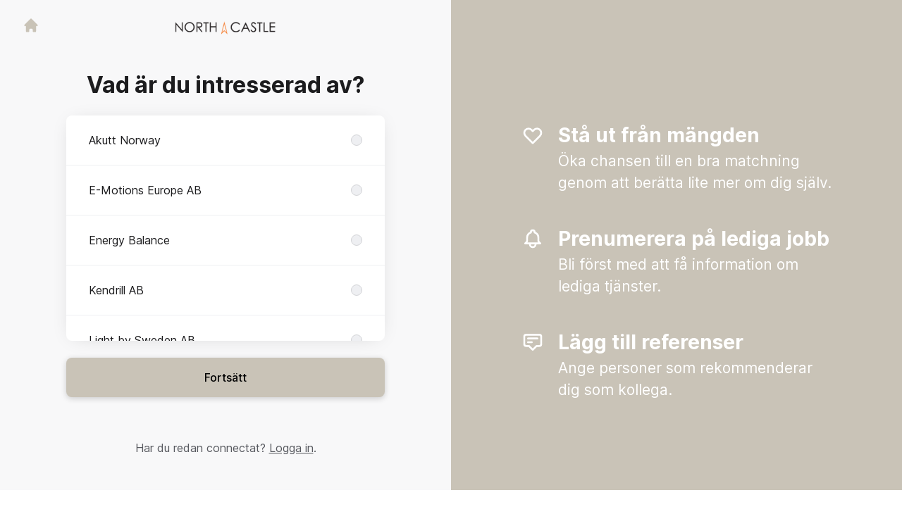

--- FILE ---
content_type: text/html; charset=utf-8
request_url: https://career.northcastleab.com/connect?department=work-system-sweden-ab
body_size: 18372
content:
<!DOCTYPE html>

<html lang="sv" dir="ltr">
  <head>
    <script src="https://assets-aws.teamtailor-cdn.com/assets/packs/js/cookies-a135f52d0a68c93f4012.js" crossorigin="anonymous" data-turbo-track="reload" nonce="e37d49a91b48cdf00c04254150f3e4ed" defer="defer" integrity="sha384-0sL6GTF8sTKsSFPNxAGm6429n1teKKhy573MDp74v/UIVHe/z//4JrnBZWLBIJZQ"></script>
<script src="https://assets-aws.teamtailor-cdn.com/assets/packs/js/601-7d3383e7a375dc1aaa1b.js" crossorigin="anonymous" data-turbo-track="reload" nonce="e37d49a91b48cdf00c04254150f3e4ed" defer="defer" integrity="sha384-l5I801Pjg1EBg2KQZqeHOLGUzdhI7+PBvRsMqdEOUrzi+WANH250/E7d/ntAKPkC"></script>
<script src="https://assets-aws.teamtailor-cdn.com/assets/packs/js/8559-d931dd583b4bb79d0e2a.js" crossorigin="anonymous" data-turbo-track="reload" nonce="e37d49a91b48cdf00c04254150f3e4ed" defer="defer" integrity="sha384-9pmZ0INZG4vdr7arMaCamElHv26NrYEKOvqhf9yjMS5zyzkA40w7ExDWqxGcv2vE"></script>
<script src="https://assets-aws.teamtailor-cdn.com/assets/packs/js/7107-2c8b0452b1096d40d889.js" crossorigin="anonymous" data-turbo-track="reload" nonce="e37d49a91b48cdf00c04254150f3e4ed" defer="defer" integrity="sha384-F6jpFzRjsKwuSo3AQM4sFVxNTUvURcCz99PinP+Ioe6ku9FF/btyL6hHI9n3qsl9"></script>
<script src="https://assets-aws.teamtailor-cdn.com/assets/packs/js/7328-d401e606fb75606f5ed6.js" crossorigin="anonymous" data-turbo-track="reload" nonce="e37d49a91b48cdf00c04254150f3e4ed" defer="defer" integrity="sha384-p0L2eTbL6W9KU9kp+a5ZiPFo/LooZDf3V5bViSUzLy1aNO65oNK3BhaQyGgC1Da/"></script>
<script src="https://assets-aws.teamtailor-cdn.com/assets/packs/js/1339-00abae9417e81aa505e6.js" crossorigin="anonymous" data-turbo-track="reload" nonce="e37d49a91b48cdf00c04254150f3e4ed" defer="defer" integrity="sha384-B1Mnt333mdl5R/PLHqu6uqtlIRQbld7H6Hdok/Ln/VoJwsSzZS8+mgPpIjQSbPrZ"></script>
<script src="https://assets-aws.teamtailor-cdn.com/assets/packs/js/connect-e54911af1673c0788881.js" crossorigin="anonymous" data-turbo-track="reload" nonce="e37d49a91b48cdf00c04254150f3e4ed" defer="defer" integrity="sha384-VimihJF5f2DaqtlvNSqe6m6/mWLq9YfVwBITB6LKRzEQ4IwsKNvJUB2ASXKQfQtz"></script>
<script src="https://assets-aws.teamtailor-cdn.com/assets/packs/js/4254-c45eea0ea8a6e7fbe408.js" crossorigin="anonymous" data-turbo-track="reload" nonce="e37d49a91b48cdf00c04254150f3e4ed" defer="defer" integrity="sha384-apFmoAEVdGUqGEoR1Nm41DSwOTXZzwghwLCdRgTnXOu0tfFK3Fa/hBBCV7G0v2h8"></script>
<script src="https://assets-aws.teamtailor-cdn.com/assets/packs/js/8454-e660b5c793efc07457dc.js" crossorigin="anonymous" data-turbo-track="reload" nonce="e37d49a91b48cdf00c04254150f3e4ed" defer="defer" integrity="sha384-dGFXkTHDjzQntcGqSSnoJx1fghvXUfT/FblSy/fbsoR5GK/y4zwSXGBuC8kTUS0h"></script>
<script src="https://assets-aws.teamtailor-cdn.com/assets/packs/js/font-awesome-d93dcae92dfe0efb796e.js" crossorigin="anonymous" data-turbo-track="reload" nonce="e37d49a91b48cdf00c04254150f3e4ed" defer="defer" integrity="sha384-sgVCsKWBVlfrJgIFsdlR2hm5bWFvxj4FMh2tADpdMYjjg08BCPEMHpJBGn7LdVlS"></script>
<script src="https://assets-aws.teamtailor-cdn.com/assets/packs/js/runtime-3ae7fb28a3ffc6221b5a.js" crossorigin="anonymous" data-turbo-track="reload" nonce="e37d49a91b48cdf00c04254150f3e4ed" integrity="sha384-Fmaz4pr/DRYCZPFlbBBWmd8F3srCflozQzXFHa0ZYM58gv0RUYimp1cr4I4+0yiY"></script>
<script src="https://assets-aws.teamtailor-cdn.com/assets/packs/js/5217-d722161248a86ef021eb.js" crossorigin="anonymous" data-turbo-track="reload" nonce="e37d49a91b48cdf00c04254150f3e4ed" integrity="sha384-3uhEwc9uRPhLRiFZuyE1+fXG2cPfzR9U79Emaqi+mAfXU4IoMzhLyJlcm/7r1wQE"></script>
<script src="https://assets-aws.teamtailor-cdn.com/assets/packs/js/google-tag-manager-672e757ebfd51b27b116.js" crossorigin="anonymous" data-turbo-track="reload" nonce="e37d49a91b48cdf00c04254150f3e4ed" integrity="sha384-zK5UsZvpmIooHdW107KWtdUaBxiK2LeYM7IOl81Sv1yYLWsTrUZxtJG1//cLnFu4"></script>

    <link rel="stylesheet" crossorigin="anonymous" href="https://assets-aws.teamtailor-cdn.com/assets/packs/css/connect-4483c9b1.css" data-turbo-track="reload" integrity="sha384-ushfAPifoO3DpzgiGK1GbjVOfcGT5qYdzPBKZdwclSQY/1kFhDgVxcaXVBb+mcio" />

    <script>
  (function(w,d,s,l,i){w[l]=w[l]||[];w[l].push({'gtm.start':
  new Date().getTime(),event:'gtm.js'});var f=d.getElementsByTagName(s)[0],
  j=d.createElement(s),dl=l!='dataLayer'?'&l='+l:'';j.async=true;j.src=
  'https://www.googletagmanager.com/gtm.js?id='+i+dl;f.parentNode.insertBefore(j,f);
  })(window,document,'script','dataLayer','GTM-5VJBTF4');
</script>

    

    <meta name="viewport" content="width=device-width, initial-scale=1">
    <meta name="turbo-cache-control" content="no-cache">
    <meta name="turbo-prefetch" content="false">
    <meta name="sentry-dsn" content="">

    
    <link rel='icon' type='image/png' href='https://images.teamtailor-cdn.com/images/s3/teamtailor-production/favicon-v3/image_uploads/f4ddc353-a5f9-4ce8-9670-37bfc21069fc/original.ico'><link rel='apple-touch-icon' href='https://images.teamtailor-cdn.com/images/s3/teamtailor-production/favicon_apple-v3/image_uploads/f4ddc353-a5f9-4ce8-9670-37bfc21069fc/original.ico' sizes='180x180'>
    <meta name="description" content="Connecta med North Castle AB för att hålla dig uppdaterad och få notiser om lediga tjänster" />
    

    <meta property="og:locale" content="sv_SE" />
    <meta property="og:type" content="article" />
    <meta property="og:title" content="Connect - North Castle AB" />
    <meta property="og:site_name" content="North Castle AB" />
    <meta property="og:url" content="https://career.northcastleab.com/connect?department=work-system-sweden-ab" />
    <meta property="og:description" content="Connecta med North Castle AB för att hålla dig uppdaterad och få notiser om lediga tjänster" />
    
        <meta property="og:image" content="https://screenshots.teamtailor-cdn.com/56fbe851-a998-4626-b1a3-47b751dc4229-facebook.png?update=1712585021" />
        <meta property="og:image:width" content="1200" />
        <meta property="og:image:height" content="630" />

        <meta name="twitter:card" content="summary_large_image" />
        <meta name="twitter:image" content="https://screenshots.teamtailor-cdn.com/56fbe851-a998-4626-b1a3-47b751dc4229-twitter.png?update=1712585021" />
        <meta name="twitter:title" content="Connect - North Castle AB" />
        <meta name="twitter:description" content="Connecta med North Castle AB för att hålla dig uppdaterad och få notiser om lediga tjänster" />
      
    
    

    <title>
        North Castle AB
        – Connect
    </title>

    <meta name="csrf-param" content="authenticity_token" />
<meta name="csrf-token" content="TbCQPMsrAT8nlAShL6r4Ar9Vtx0iKHyJTiW2x_mtmEZz7-q7bRyGKLhZQSfyUnenRtjO96A8kLb5jRCr2WMDEA" />
    

    <style media="all">
  :root {
    --company-primary-bg-color: 255, 255, 255;
    --company-secondary-bg-color: 201, 195, 183;
    --company-secondary-bg-light-5-color: 212, 207, 198;
    --company-secondary-bg-fallback-color: 201, 195, 183;
    --company-primary-text-color: 37, 37, 37;
    --company-primary-text-dark-5-color: 24, 24, 24;
    --company-primary-text-dark-10-color: 11, 11, 11;
    --company-primary-text-light-50-color: 164, 164, 164;
    --company-primary-text-light-77-color: 233, 233, 233;
    --company-secondary-text-color: 255, 255, 255;
    --company-secondary-text-light-5-color: 255, 255, 255;
    --company-secondary-text-light-15-color: 255, 255, 255;
    --company-link-color: 201, 195, 183;
    --company-link-color-on-white: 103, 94, 77;
    --company-color: 201, 195, 183;

    --company-button-text-color: 0, 0, 0;
    --company-button-bg-color: 201, 195, 183;

    --company-button-bg-light-5-color: 212, 207, 198;
    --company-button-bg-light-15-color: 234, 231, 227;

    --company-border-radius: 8px;

    --company-header-font-family: "Roboto";
    --company-header-font-weight: 700;
    --company-body-font-family: "Nunito";
    --company-body-font-weight: 400;
  }
</style>

  <meta name="theme-color" content="#c9c3b7">



    
  </head>

  <body id="connect" class="min-h-dvh flex flex-col bg-white text-gray-700 company-link-style--underline candidates new" data-block-scripts="true">
    

    
<noscript><iframe src="https://www.googletagmanager.com/ns.html?id=GTM-5VJBTF4"
height="0" width="0" style="display:none;visibility:hidden"></iframe></noscript>


        <dialog data-controller="common--cookies--alert" data-common--cookies--alert-inside-iframe-value="false" data-common--cookies--alert-block-scripts-value="true" data-common--cookies--alert-takeover-modal-value="false" data-common--cookies--alert-show-cookie-widget-value="true" class="company-links fixed shadow-form w-auto items-center rounded p-4 bg-company-primary text-company-primary overflow-y-auto border-none max-h-[80vh] z-cookie-alert lg:gap-x-6 lg:max-h-[calc(100vh-40px)] flex-col inset-x-4 bottom-4 mb-0 mt-auto justify-between !translate-y-0 !top-0 lg:p-10 lg:flex-row lg:inset-x-[40px] lg:mb-6">

    <div class="w-full max-w-screen-xl overflow-y-auto">
      <h2 class="font-bold block text-md mb-2">Webbplatsen använder cookies för att säkerställa att du får den bästa upplevelsen.</h2>

      <p class="mb-2">
        North Castle AB och våra samarbetspartner använder cookies och liknande tekniker (gemensamt &quot;cookies&quot;) som behövs för att visa webbplatsen och för att säkerställa att du får den bästa upplevelsen.

          Om du samtycker till det kommer vi också att använda cookies för analys- och marknadsföringssyften.
      </p>

      <p class="mb-2">Besök vår <a class='company-link' href='https://career.northcastleab.com/cookie-policy'>Cookie Policy</a> för att läsa mer om de cookies vi använder.</p>

      <p>Du kan när som helst återkalla eller ändra ditt samtycke genom att klicka på ”Hantera cookies”, som du hittar längst ner på varje sida.</p>
</div>
    <div
      class="
        flex flex-col items-center gap-[10px] mt-6 flex-shrink-0 mb-2 w-full
        md:flex-row md:w-auto lg:flex-col
      "
    >
      <button class="careersite-button w-full" aria-label="Acceptera alla cookies" data-action="click-&gt;common--cookies--alert#acceptAll">Acceptera alla cookies</button>

        <button class="careersite-button w-full" aria-label="Neka alla icke-nödvändiga cookies" data-action="click-&gt;common--cookies--alert#disableAll">Neka alla icke-nödvändiga cookies</button>

      <button class="careersite-button w-full" aria-label="Inställningar för cookies" data-action="click-&gt;common--cookies--alert#openPreferences">Inställningar för cookies</button>
    </div>
</dialog>
      <dialog data-controller="common--cookies--preferences" data-common--cookies--preferences-checked-categories-value="[]" data-common--cookies--preferences-inside-iframe-value="false" data-action="open-cookie-preferences@window-&gt;common--cookies--preferences#open" class="company-links bg-company-primary text-company-primary shadow-form inset-x-4 mb-4 rounded max-w-screen-sm p-4 overflow-auto max-h-[80vh] z-cookie-alert backdrop:bg-[rgba(0,0,0,0.6)] sm:p-10 sm:mb-auto fixed top-2">
  <div class="mb-5 text-center;">
    <h1 class="font-bold mb-2 text-lg">Välj vilka cookies du vill godkänna</h1>
    <p class="text-left mb-2">På den här sidan sätter vi alltid cookies som är nödvändiga, d.v.s. som behöver användas för att sidan ska fungera ordentligt.</p>
    <p class="text-left mb-2">Om du samtycker till det kommer vi också att sätta andra typer av cookies. Du kan lämna eller ta tillbaka ditt samtycke till olika typer av cookies med hjälp av reglarna nedan. Du kan ändra eller ta tillbaka ditt samtycke när du vill, genom att klicka på länken &quot;Hantera Cookies&quot;, som alltid finns tillgänglig på botten av sidan.</p>
    <p class="text-left">För att lära dig mer om vad de olika typerna av cookies gör och hur dina uppgifter används när de sätts, se vår <a href='https://career.northcastleab.com/cookie-policy'>cookiepolicy</a>.</p>
  </div>

  <div class="mb-10 text-sm leading-snug">
    <div class="flex mb-3 items-start sm:mb-5 cursor-default" data-preference-type="strictly_necessary">
  <div class="label-switch label-switch--disabled">
    <input type="checkbox" disabled="disabled" id="strictly_necessary" checked="checked" class="peer">

    <div class="checkbox peer-focus:ring-2 peer-focus:ring-blue-600"></div>
</div>
  <div class="ml-4 flex flex-col">
    <label class="font-semibold" for="strictly_necessary">Strikt nödvändiga</label>

    <p>Dessa cookies är nödvändiga för att sidan ska fungera ordentligt, och sätts alltid när du besöker sidan.</p>

      <span>
        <strong>Leverantörer</strong>
        <span>Teamtailor</span>
      </span>
</div></div>

    <div class="flex mb-3 items-start sm:mb-5" data-preference-type="analytics">
  <div class="label-switch">
    <input type="checkbox" id="analytics" class="peer" data-common--cookies--preferences-target="categoryInput" data-action="input-&gt;common--cookies--preferences#handleCategoryToggle">

    <div class="checkbox peer-focus:ring-2 peer-focus:ring-blue-600"></div>
</div>
  <div class="ml-4 flex flex-col">
    <label class="font-semibold cursor-pointer" for="analytics">Statistik</label>

    <p>Dessa cookies samlar in information som hjälper oss att förstå hur sidan används.</p>

      <span>
        <strong>Leverantörer</strong>
        <span>Teamtailor</span>
      </span>
</div></div>

    

    <div class="flex mb-3 items-start sm:mb-5" data-preference-type="marketing">
  <div class="label-switch">
    <input type="checkbox" id="marketing" class="peer" data-common--cookies--preferences-target="categoryInput" data-action="input-&gt;common--cookies--preferences#handleCategoryToggle">

    <div class="checkbox peer-focus:ring-2 peer-focus:ring-blue-600"></div>
</div>
  <div class="ml-4 flex flex-col">
    <label class="font-semibold cursor-pointer" for="marketing">Marknadsföring</label>

    <p>Dessa cookies används för att anpassa den marknadsföring du får se. I vissa fall utför de också ytterligare funktioner på sidan.</p>

      <span>
        <strong>Leverantörer</strong>
        <span>Youtube</span>
      </span>
</div></div>
  </div>

  <div class="flex flex-col items-center gap-6">
    <button class="careersite-button w-full" data-action="click-&gt;common--cookies--preferences#handleAccept">Godkänn dessa cookies</button>

    <button class="careersite-button w-full" data-action="click-&gt;common--cookies--preferences#handleDecline">Neka alla icke-nödvändiga cookies</button>
  </div>
</dialog>

    
<div class="flex min-h-dvh">
  <div class="flex flex-col items-center justify-center w-full bg-gray-200">
    <div class="flex flex-col items-center justify-between flex-grow w-full mx-12">
      <div class="flex items-center justify-between w-full px-4 my-6 sm:px-8">
    <div class="w-35">
      <a aria-label="Gå till karriärsidan" class="inline-flex w-fit text-company-button-bg" data-test="home-button" href="/"><svg xmlns="http://www.w3.org/2000/svg" fill="currentColor" viewBox="0 0 20 20" class="w-6 h-6  currentColor" aria-hidden="true">
    <path d="M10.707 2.293a1 1 0 00-1.414 0l-7 7a1 1 0 001.414 1.414L4 10.414V17a1 1 0 001 1h2a1 1 0 001-1v-2a1 1 0 011-1h2a1 1 0 011 1v2a1 1 0 001 1h2a1 1 0 001-1v-6.586l.293.293a1 1 0 001.414-1.414l-7-7z" />
</svg></a>
    </div>

    <a aria-label="Gå till karriärsidan" data-test="company-logo" href="/"><img class="max-w-[150px] max-h-70 !text-company-button-bg" alt="North Castle AB-logga" src="https://images.teamtailor-cdn.com/images/s3/teamtailor-production/logotype-v3/image_uploads/a55a915a-b8b1-45fe-861c-64cebe145afc/original.png" /></a>


    <span class="w-35"></span>
</div>


      <div class="w-full max-w-500">
        <form class="flex flex-col justify-center overflow-hidden w-full relative" data-controller="connect--form connect--signup-form careersite--messenger-token" data-connect--form-submit-on-enter-value="true" data-careersite--messenger-token-candidate-endpoint-value="/candidates" data-remote="true" novalidate="novalidate" action="/connect/candidates" accept-charset="UTF-8" method="post"><input type="hidden" name="authenticity_token" value="TmD49g7F2FKLZpRZkNOz2_jTN-Og-ljo6Fdgfz9e_ggRkrutpxd6FSIBR8eZLLoWQhYa2R0w-Fjkas4bmJQlQw" autocomplete="off" />
          <input type="hidden" name="ctoken" id="ctoken" data-careersite--messenger-token-target="tokenInput" autocomplete="off" />
          <input type="hidden" name="city" id="city" value="true" data-connect--signup-form-target="city" autocomplete="off" />

            <div class="w-full p-6 animate__animated animate__faster" data-connect--signup-form-target="departments">
              <h1 class="mb-6 text-3xl font-bold leading-tight text-center">
                Vad är du intresserad av?
              </h1>

              <div class="mb-6 w-full">


  <div class="bg-white rounded shadow-form company-links company-links-on-white">
    
                <div class="overflow-y-auto max-h-[20rem] high:max-h-475">
                    <div class="relative" data-controller="connect--settings--department-picker" data-department-id="44268">
      <div class="border-b border-gray-300 last:border-0" data-connect--settings--department-picker-target="departmentsWrapper" data-id="182849">
        <label class="form-box-label form-box-label--radio form-box-label--clickable">

    <span class="break-words overflow-hidden">Akutt Norway</span>

    <input data-name="department_id" data-connect--settings--department-picker-target="departmentInput" data-action="connect--settings--department-picker#handleChangeDepartment" data-connect--signup-form-target="socialAttributeInput" aria-required="false" class="form-box-label__option bg-gray-300 border-gray-500" type="radio" value="182849" name="candidate[department_id]" id="candidate_department_id_182849" />
</label>


          <div class="mb-6 hidden" data-department="182849" data-connect--settings--department-picker-target="rolesWrapper">
            <label class="form-box-label form-box-label--radio form-box-label--indent form-box-label--clickable">

    <span class="break-words overflow-hidden">Alla roller</span>

    <input data-name="role_id" data-connect--settings--department-picker-target="roleInput allRoleInput" data-action="connect--settings--department-picker#handleChangeRole" data-connect--signup-form-target="socialAttributeInput" data-for-department="182849" aria-required="false" class="form-box-label__option bg-gray-300 border-gray-500" type="radio" value="0" name="candidate[role_id]" id="candidate_role_id_0" />
</label>


              <label class="form-box-label form-box-label--radio form-box-label--indent form-box-label--clickable">

    <span class="break-words overflow-hidden">Inneselger</span>

    <input data-name="role_id" data-connect--settings--department-picker-target="roleInput" data-action="connect--settings--department-picker#handleChangeRole" data-connect--signup-form-target="socialAttributeInput" data-for-department="182849" aria-required="false" class="form-box-label__option bg-gray-300 border-gray-500" type="radio" value="468215" name="candidate[role_id]" id="candidate_role_id_468215" />
</label>

              <label class="form-box-label form-box-label--radio form-box-label--indent form-box-label--clickable">

    <span class="break-words overflow-hidden">Montör</span>

    <input data-name="role_id" data-connect--settings--department-picker-target="roleInput" data-action="connect--settings--department-picker#handleChangeRole" data-connect--signup-form-target="socialAttributeInput" data-for-department="182849" aria-required="false" class="form-box-label__option bg-gray-300 border-gray-500" type="radio" value="449555" name="candidate[role_id]" id="candidate_role_id_449555" />
</label>

              <label class="form-box-label form-box-label--radio form-box-label--indent form-box-label--clickable">

    <span class="break-words overflow-hidden">Platschef</span>

    <input data-name="role_id" data-connect--settings--department-picker-target="roleInput" data-action="connect--settings--department-picker#handleChangeRole" data-connect--signup-form-target="socialAttributeInput" data-for-department="182849" aria-required="false" class="form-box-label__option bg-gray-300 border-gray-500" type="radio" value="449556" name="candidate[role_id]" id="candidate_role_id_449556" />
</label>

              <label class="form-box-label form-box-label--radio form-box-label--indent form-box-label--clickable">

    <span class="break-words overflow-hidden">Serviceansvarig</span>

    <input data-name="role_id" data-connect--settings--department-picker-target="roleInput" data-action="connect--settings--department-picker#handleChangeRole" data-connect--signup-form-target="socialAttributeInput" data-for-department="182849" aria-required="false" class="form-box-label__option bg-gray-300 border-gray-500" type="radio" value="449557" name="candidate[role_id]" id="candidate_role_id_449557" />
</label>

              <label class="form-box-label form-box-label--radio form-box-label--indent form-box-label--clickable">

    <span class="break-words overflow-hidden">Servicetekniker</span>

    <input data-name="role_id" data-connect--settings--department-picker-target="roleInput" data-action="connect--settings--department-picker#handleChangeRole" data-connect--signup-form-target="socialAttributeInput" data-for-department="182849" aria-required="false" class="form-box-label__option bg-gray-300 border-gray-500" type="radio" value="449558" name="candidate[role_id]" id="candidate_role_id_449558" />
</label>

              <label class="form-box-label form-box-label--radio form-box-label--indent form-box-label--clickable">

    <span class="break-words overflow-hidden">Säljare</span>

    <input data-name="role_id" data-connect--settings--department-picker-target="roleInput" data-action="connect--settings--department-picker#handleChangeRole" data-connect--signup-form-target="socialAttributeInput" data-for-department="182849" aria-required="false" class="form-box-label__option bg-gray-300 border-gray-500" type="radio" value="449559" name="candidate[role_id]" id="candidate_role_id_449559" />
</label>

              <label class="form-box-label form-box-label--radio form-box-label--indent form-box-label--clickable">

    <span class="break-words overflow-hidden">Verkstadsansvarig</span>

    <input data-name="role_id" data-connect--settings--department-picker-target="roleInput" data-action="connect--settings--department-picker#handleChangeRole" data-connect--signup-form-target="socialAttributeInput" data-for-department="182849" aria-required="false" class="form-box-label__option bg-gray-300 border-gray-500" type="radio" value="449560" name="candidate[role_id]" id="candidate_role_id_449560" />
</label>

</div></div>      <div class="border-b border-gray-300 last:border-0" data-connect--settings--department-picker-target="departmentsWrapper" data-id="44269">
        <label class="form-box-label form-box-label--radio form-box-label--clickable">

    <span class="break-words overflow-hidden">E-Motions Europe AB</span>

    <input data-name="department_id" data-connect--settings--department-picker-target="departmentInput" data-action="connect--settings--department-picker#handleChangeDepartment" data-connect--signup-form-target="socialAttributeInput" aria-required="false" class="form-box-label__option bg-gray-300 border-gray-500" type="radio" value="44269" name="candidate[department_id]" id="candidate_department_id_44269" />
</label>


          <div class="mb-6 hidden" data-department="44269" data-connect--settings--department-picker-target="rolesWrapper">
            <label class="form-box-label form-box-label--radio form-box-label--indent form-box-label--clickable">

    <span class="break-words overflow-hidden">Alla roller</span>

    <input data-name="role_id" data-connect--settings--department-picker-target="roleInput allRoleInput" data-action="connect--settings--department-picker#handleChangeRole" data-connect--signup-form-target="socialAttributeInput" data-for-department="44269" aria-required="false" class="form-box-label__option bg-gray-300 border-gray-500" type="radio" value="0" name="candidate[role_id]" id="candidate_role_id_0" />
</label>


              <label class="form-box-label form-box-label--radio form-box-label--indent form-box-label--clickable">

    <span class="break-words overflow-hidden">Account Manager</span>

    <input data-name="role_id" data-connect--settings--department-picker-target="roleInput" data-action="connect--settings--department-picker#handleChangeRole" data-connect--signup-form-target="socialAttributeInput" data-for-department="44269" aria-required="false" class="form-box-label__option bg-gray-300 border-gray-500" type="radio" value="130017" name="candidate[role_id]" id="candidate_role_id_130017" />
</label>

              <label class="form-box-label form-box-label--radio form-box-label--indent form-box-label--clickable">

    <span class="break-words overflow-hidden">Eftermarknads och Serviceansvarig</span>

    <input data-name="role_id" data-connect--settings--department-picker-target="roleInput" data-action="connect--settings--department-picker#handleChangeRole" data-connect--signup-form-target="socialAttributeInput" data-for-department="44269" aria-required="false" class="form-box-label__option bg-gray-300 border-gray-500" type="radio" value="240165" name="candidate[role_id]" id="candidate_role_id_240165" />
</label>

              <label class="form-box-label form-box-label--radio form-box-label--indent form-box-label--clickable">

    <span class="break-words overflow-hidden">Godsmottagare</span>

    <input data-name="role_id" data-connect--settings--department-picker-target="roleInput" data-action="connect--settings--department-picker#handleChangeRole" data-connect--signup-form-target="socialAttributeInput" data-for-department="44269" aria-required="false" class="form-box-label__option bg-gray-300 border-gray-500" type="radio" value="375655" name="candidate[role_id]" id="candidate_role_id_375655" />
</label>

              <label class="form-box-label form-box-label--radio form-box-label--indent form-box-label--clickable">

    <span class="break-words overflow-hidden">Key Account Manager</span>

    <input data-name="role_id" data-connect--settings--department-picker-target="roleInput" data-action="connect--settings--department-picker#handleChangeRole" data-connect--signup-form-target="socialAttributeInput" data-for-department="44269" aria-required="false" class="form-box-label__option bg-gray-300 border-gray-500" type="radio" value="296848" name="candidate[role_id]" id="candidate_role_id_296848" />
</label>

              <label class="form-box-label form-box-label--radio form-box-label--indent form-box-label--clickable">

    <span class="break-words overflow-hidden">Konstruktör</span>

    <input data-name="role_id" data-connect--settings--department-picker-target="roleInput" data-action="connect--settings--department-picker#handleChangeRole" data-connect--signup-form-target="socialAttributeInput" data-for-department="44269" aria-required="false" class="form-box-label__option bg-gray-300 border-gray-500" type="radio" value="119906" name="candidate[role_id]" id="candidate_role_id_119906" />
</label>

              <label class="form-box-label form-box-label--radio form-box-label--indent form-box-label--clickable">

    <span class="break-words overflow-hidden">Maskinbyggare</span>

    <input data-name="role_id" data-connect--settings--department-picker-target="roleInput" data-action="connect--settings--department-picker#handleChangeRole" data-connect--signup-form-target="socialAttributeInput" data-for-department="44269" aria-required="false" class="form-box-label__option bg-gray-300 border-gray-500" type="radio" value="130016" name="candidate[role_id]" id="candidate_role_id_130016" />
</label>

              <label class="form-box-label form-box-label--radio form-box-label--indent form-box-label--clickable">

    <span class="break-words overflow-hidden">Projektledare</span>

    <input data-name="role_id" data-connect--settings--department-picker-target="roleInput" data-action="connect--settings--department-picker#handleChangeRole" data-connect--signup-form-target="socialAttributeInput" data-for-department="44269" aria-required="false" class="form-box-label__option bg-gray-300 border-gray-500" type="radio" value="240106" name="candidate[role_id]" id="candidate_role_id_240106" />
</label>

              <label class="form-box-label form-box-label--radio form-box-label--indent form-box-label--clickable">

    <span class="break-words overflow-hidden">Redovisningsekonom</span>

    <input data-name="role_id" data-connect--settings--department-picker-target="roleInput" data-action="connect--settings--department-picker#handleChangeRole" data-connect--signup-form-target="socialAttributeInput" data-for-department="44269" aria-required="false" class="form-box-label__option bg-gray-300 border-gray-500" type="radio" value="156698" name="candidate[role_id]" id="candidate_role_id_156698" />
</label>

              <label class="form-box-label form-box-label--radio form-box-label--indent form-box-label--clickable">

    <span class="break-words overflow-hidden">Servicetekniker</span>

    <input data-name="role_id" data-connect--settings--department-picker-target="roleInput" data-action="connect--settings--department-picker#handleChangeRole" data-connect--signup-form-target="socialAttributeInput" data-for-department="44269" aria-required="false" class="form-box-label__option bg-gray-300 border-gray-500" type="radio" value="346720" name="candidate[role_id]" id="candidate_role_id_346720" />
</label>

</div></div>      <div class="border-b border-gray-300 last:border-0" data-connect--settings--department-picker-target="departmentsWrapper" data-id="258872">
        <label class="form-box-label form-box-label--radio form-box-label--clickable">

    <span class="break-words overflow-hidden">Energy Balance</span>

    <input data-name="department_id" data-connect--settings--department-picker-target="departmentInput" data-action="connect--settings--department-picker#handleChangeDepartment" data-connect--signup-form-target="socialAttributeInput" aria-required="false" class="form-box-label__option bg-gray-300 border-gray-500" type="radio" value="258872" name="candidate[department_id]" id="candidate_department_id_258872" />
</label>


</div>      <div class="border-b border-gray-300 last:border-0" data-connect--settings--department-picker-target="departmentsWrapper" data-id="44270">
        <label class="form-box-label form-box-label--radio form-box-label--clickable">

    <span class="break-words overflow-hidden">Kendrill AB</span>

    <input data-name="department_id" data-connect--settings--department-picker-target="departmentInput" data-action="connect--settings--department-picker#handleChangeDepartment" data-connect--signup-form-target="socialAttributeInput" aria-required="false" class="form-box-label__option bg-gray-300 border-gray-500" type="radio" value="44270" name="candidate[department_id]" id="candidate_department_id_44270" />
</label>


          <div class="mb-6 hidden" data-department="44270" data-connect--settings--department-picker-target="rolesWrapper">
            <label class="form-box-label form-box-label--radio form-box-label--indent form-box-label--clickable">

    <span class="break-words overflow-hidden">Alla roller</span>

    <input data-name="role_id" data-connect--settings--department-picker-target="roleInput allRoleInput" data-action="connect--settings--department-picker#handleChangeRole" data-connect--signup-form-target="socialAttributeInput" data-for-department="44270" aria-required="false" class="form-box-label__option bg-gray-300 border-gray-500" type="radio" value="0" name="candidate[role_id]" id="candidate_role_id_0" />
</label>


              <label class="form-box-label form-box-label--radio form-box-label--indent form-box-label--clickable">

    <span class="break-words overflow-hidden">Montör</span>

    <input data-name="role_id" data-connect--settings--department-picker-target="roleInput" data-action="connect--settings--department-picker#handleChangeRole" data-connect--signup-form-target="socialAttributeInput" data-for-department="44270" aria-required="false" class="form-box-label__option bg-gray-300 border-gray-500" type="radio" value="275702" name="candidate[role_id]" id="candidate_role_id_275702" />
</label>

              <label class="form-box-label form-box-label--radio form-box-label--indent form-box-label--clickable">

    <span class="break-words overflow-hidden">Platschef</span>

    <input data-name="role_id" data-connect--settings--department-picker-target="roleInput" data-action="connect--settings--department-picker#handleChangeRole" data-connect--signup-form-target="socialAttributeInput" data-for-department="44270" aria-required="false" class="form-box-label__option bg-gray-300 border-gray-500" type="radio" value="119909" name="candidate[role_id]" id="candidate_role_id_119909" />
</label>

              <label class="form-box-label form-box-label--radio form-box-label--indent form-box-label--clickable">

    <span class="break-words overflow-hidden">Serviceansvarig</span>

    <input data-name="role_id" data-connect--settings--department-picker-target="roleInput" data-action="connect--settings--department-picker#handleChangeRole" data-connect--signup-form-target="socialAttributeInput" data-for-department="44270" aria-required="false" class="form-box-label__option bg-gray-300 border-gray-500" type="radio" value="124655" name="candidate[role_id]" id="candidate_role_id_124655" />
</label>

              <label class="form-box-label form-box-label--radio form-box-label--indent form-box-label--clickable">

    <span class="break-words overflow-hidden">Servicetekniker</span>

    <input data-name="role_id" data-connect--settings--department-picker-target="roleInput" data-action="connect--settings--department-picker#handleChangeRole" data-connect--signup-form-target="socialAttributeInput" data-for-department="44270" aria-required="false" class="form-box-label__option bg-gray-300 border-gray-500" type="radio" value="203866" name="candidate[role_id]" id="candidate_role_id_203866" />
</label>

              <label class="form-box-label form-box-label--radio form-box-label--indent form-box-label--clickable">

    <span class="break-words overflow-hidden">Säljare</span>

    <input data-name="role_id" data-connect--settings--department-picker-target="roleInput" data-action="connect--settings--department-picker#handleChangeRole" data-connect--signup-form-target="socialAttributeInput" data-for-department="44270" aria-required="false" class="form-box-label__option bg-gray-300 border-gray-500" type="radio" value="119907" name="candidate[role_id]" id="candidate_role_id_119907" />
</label>

              <label class="form-box-label form-box-label--radio form-box-label--indent form-box-label--clickable">

    <span class="break-words overflow-hidden">Verkstadsansvarig</span>

    <input data-name="role_id" data-connect--settings--department-picker-target="roleInput" data-action="connect--settings--department-picker#handleChangeRole" data-connect--signup-form-target="socialAttributeInput" data-for-department="44270" aria-required="false" class="form-box-label__option bg-gray-300 border-gray-500" type="radio" value="213381" name="candidate[role_id]" id="candidate_role_id_213381" />
</label>

</div></div>      <div class="border-b border-gray-300 last:border-0" data-connect--settings--department-picker-target="departmentsWrapper" data-id="44339">
        <label class="form-box-label form-box-label--radio form-box-label--clickable">

    <span class="break-words overflow-hidden">Light by Sweden AB</span>

    <input data-name="department_id" data-connect--settings--department-picker-target="departmentInput" data-action="connect--settings--department-picker#handleChangeDepartment" data-connect--signup-form-target="socialAttributeInput" aria-required="false" class="form-box-label__option bg-gray-300 border-gray-500" type="radio" value="44339" name="candidate[department_id]" id="candidate_department_id_44339" />
</label>


          <div class="mb-6 hidden" data-department="44339" data-connect--settings--department-picker-target="rolesWrapper">
            <label class="form-box-label form-box-label--radio form-box-label--indent form-box-label--clickable">

    <span class="break-words overflow-hidden">Alla roller</span>

    <input data-name="role_id" data-connect--settings--department-picker-target="roleInput allRoleInput" data-action="connect--settings--department-picker#handleChangeRole" data-connect--signup-form-target="socialAttributeInput" data-for-department="44339" aria-required="false" class="form-box-label__option bg-gray-300 border-gray-500" type="radio" value="0" name="candidate[role_id]" id="candidate_role_id_0" />
</label>


              <label class="form-box-label form-box-label--radio form-box-label--indent form-box-label--clickable">

    <span class="break-words overflow-hidden">Försäljningschef</span>

    <input data-name="role_id" data-connect--settings--department-picker-target="roleInput" data-action="connect--settings--department-picker#handleChangeRole" data-connect--signup-form-target="socialAttributeInput" data-for-department="44339" aria-required="false" class="form-box-label__option bg-gray-300 border-gray-500" type="radio" value="192884" name="candidate[role_id]" id="candidate_role_id_192884" />
</label>

              <label class="form-box-label form-box-label--radio form-box-label--indent form-box-label--clickable">

    <span class="break-words overflow-hidden">Konstruktör</span>

    <input data-name="role_id" data-connect--settings--department-picker-target="roleInput" data-action="connect--settings--department-picker#handleChangeRole" data-connect--signup-form-target="socialAttributeInput" data-for-department="44339" aria-required="false" class="form-box-label__option bg-gray-300 border-gray-500" type="radio" value="119911" name="candidate[role_id]" id="candidate_role_id_119911" />
</label>

              <label class="form-box-label form-box-label--radio form-box-label--indent form-box-label--clickable">

    <span class="break-words overflow-hidden">Ljusdesigner</span>

    <input data-name="role_id" data-connect--settings--department-picker-target="roleInput" data-action="connect--settings--department-picker#handleChangeRole" data-connect--signup-form-target="socialAttributeInput" data-for-department="44339" aria-required="false" class="form-box-label__option bg-gray-300 border-gray-500" type="radio" value="124669" name="candidate[role_id]" id="candidate_role_id_124669" />
</label>

              <label class="form-box-label form-box-label--radio form-box-label--indent form-box-label--clickable">

    <span class="break-words overflow-hidden">Projektledare</span>

    <input data-name="role_id" data-connect--settings--department-picker-target="roleInput" data-action="connect--settings--department-picker#handleChangeRole" data-connect--signup-form-target="socialAttributeInput" data-for-department="44339" aria-required="false" class="form-box-label__option bg-gray-300 border-gray-500" type="radio" value="105471" name="candidate[role_id]" id="candidate_role_id_105471" />
</label>

              <label class="form-box-label form-box-label--radio form-box-label--indent form-box-label--clickable">

    <span class="break-words overflow-hidden">Säljare</span>

    <input data-name="role_id" data-connect--settings--department-picker-target="roleInput" data-action="connect--settings--department-picker#handleChangeRole" data-connect--signup-form-target="socialAttributeInput" data-for-department="44339" aria-required="false" class="form-box-label__option bg-gray-300 border-gray-500" type="radio" value="119910" name="candidate[role_id]" id="candidate_role_id_119910" />
</label>

</div></div>      <div class="border-b border-gray-300 last:border-0" data-connect--settings--department-picker-target="departmentsWrapper" data-id="50430">
        <label class="form-box-label form-box-label--radio form-box-label--clickable">

    <span class="break-words overflow-hidden">North Castle AB</span>

    <input data-name="department_id" data-connect--settings--department-picker-target="departmentInput" data-action="connect--settings--department-picker#handleChangeDepartment" data-connect--signup-form-target="socialAttributeInput" aria-required="false" class="form-box-label__option bg-gray-300 border-gray-500" type="radio" value="50430" name="candidate[department_id]" id="candidate_department_id_50430" />
</label>


          <div class="mb-6 hidden" data-department="50430" data-connect--settings--department-picker-target="rolesWrapper">
            <label class="form-box-label form-box-label--radio form-box-label--indent form-box-label--clickable">

    <span class="break-words overflow-hidden">Alla roller</span>

    <input data-name="role_id" data-connect--settings--department-picker-target="roleInput allRoleInput" data-action="connect--settings--department-picker#handleChangeRole" data-connect--signup-form-target="socialAttributeInput" data-for-department="50430" aria-required="false" class="form-box-label__option bg-gray-300 border-gray-500" type="radio" value="0" name="candidate[role_id]" id="candidate_role_id_0" />
</label>


              <label class="form-box-label form-box-label--radio form-box-label--indent form-box-label--clickable">

    <span class="break-words overflow-hidden">CFO</span>

    <input data-name="role_id" data-connect--settings--department-picker-target="roleInput" data-action="connect--settings--department-picker#handleChangeRole" data-connect--signup-form-target="socialAttributeInput" data-for-department="50430" aria-required="false" class="form-box-label__option bg-gray-300 border-gray-500" type="radio" value="156699" name="candidate[role_id]" id="candidate_role_id_156699" />
</label>

              <label class="form-box-label form-box-label--radio form-box-label--indent form-box-label--clickable">

    <span class="break-words overflow-hidden">Ekonomiassistent</span>

    <input data-name="role_id" data-connect--settings--department-picker-target="roleInput" data-action="connect--settings--department-picker#handleChangeRole" data-connect--signup-form-target="socialAttributeInput" data-for-department="50430" aria-required="false" class="form-box-label__option bg-gray-300 border-gray-500" type="radio" value="236336" name="candidate[role_id]" id="candidate_role_id_236336" />
</label>

              <label class="form-box-label form-box-label--radio form-box-label--indent form-box-label--clickable">

    <span class="break-words overflow-hidden">HR-ansvarig </span>

    <input data-name="role_id" data-connect--settings--department-picker-target="roleInput" data-action="connect--settings--department-picker#handleChangeRole" data-connect--signup-form-target="socialAttributeInput" data-for-department="50430" aria-required="false" class="form-box-label__option bg-gray-300 border-gray-500" type="radio" value="275706" name="candidate[role_id]" id="candidate_role_id_275706" />
</label>

              <label class="form-box-label form-box-label--radio form-box-label--indent form-box-label--clickable">

    <span class="break-words overflow-hidden">Internrekryterare</span>

    <input data-name="role_id" data-connect--settings--department-picker-target="roleInput" data-action="connect--settings--department-picker#handleChangeRole" data-connect--signup-form-target="socialAttributeInput" data-for-department="50430" aria-required="false" class="form-box-label__option bg-gray-300 border-gray-500" type="radio" value="275705" name="candidate[role_id]" id="candidate_role_id_275705" />
</label>

              <label class="form-box-label form-box-label--radio form-box-label--indent form-box-label--clickable">

    <span class="break-words overflow-hidden">Marknadsassistent</span>

    <input data-name="role_id" data-connect--settings--department-picker-target="roleInput" data-action="connect--settings--department-picker#handleChangeRole" data-connect--signup-form-target="socialAttributeInput" data-for-department="50430" aria-required="false" class="form-box-label__option bg-gray-300 border-gray-500" type="radio" value="275704" name="candidate[role_id]" id="candidate_role_id_275704" />
</label>

              <label class="form-box-label form-box-label--radio form-box-label--indent form-box-label--clickable">

    <span class="break-words overflow-hidden">Marknadschef</span>

    <input data-name="role_id" data-connect--settings--department-picker-target="roleInput" data-action="connect--settings--department-picker#handleChangeRole" data-connect--signup-form-target="socialAttributeInput" data-for-department="50430" aria-required="false" class="form-box-label__option bg-gray-300 border-gray-500" type="radio" value="207664" name="candidate[role_id]" id="candidate_role_id_207664" />
</label>

              <label class="form-box-label form-box-label--radio form-box-label--indent form-box-label--clickable">

    <span class="break-words overflow-hidden">Redovisningsekonom</span>

    <input data-name="role_id" data-connect--settings--department-picker-target="roleInput" data-action="connect--settings--department-picker#handleChangeRole" data-connect--signup-form-target="socialAttributeInput" data-for-department="50430" aria-required="false" class="form-box-label__option bg-gray-300 border-gray-500" type="radio" value="156700" name="candidate[role_id]" id="candidate_role_id_156700" />
</label>

              <label class="form-box-label form-box-label--radio form-box-label--indent form-box-label--clickable">

    <span class="break-words overflow-hidden">Rekryteringsansvarig</span>

    <input data-name="role_id" data-connect--settings--department-picker-target="roleInput" data-action="connect--settings--department-picker#handleChangeRole" data-connect--signup-form-target="socialAttributeInput" data-for-department="50430" aria-required="false" class="form-box-label__option bg-gray-300 border-gray-500" type="radio" value="343362" name="candidate[role_id]" id="candidate_role_id_343362" />
</label>

</div></div>      <div class="border-b border-gray-300 last:border-0" data-connect--settings--department-picker-target="departmentsWrapper" data-id="122286">
        <label class="form-box-label form-box-label--radio form-box-label--clickable">

    <span class="break-words overflow-hidden">Praktik under studier</span>

    <input data-name="department_id" data-connect--settings--department-picker-target="departmentInput" data-action="connect--settings--department-picker#handleChangeDepartment" data-connect--signup-form-target="socialAttributeInput" aria-required="false" class="form-box-label__option bg-gray-300 border-gray-500" type="radio" value="122286" name="candidate[department_id]" id="candidate_department_id_122286" />
</label>


          <div class="mb-6 hidden" data-department="122286" data-connect--settings--department-picker-target="rolesWrapper">
            <label class="form-box-label form-box-label--radio form-box-label--indent form-box-label--clickable">

    <span class="break-words overflow-hidden">Alla roller</span>

    <input data-name="role_id" data-connect--settings--department-picker-target="roleInput allRoleInput" data-action="connect--settings--department-picker#handleChangeRole" data-connect--signup-form-target="socialAttributeInput" data-for-department="122286" aria-required="false" class="form-box-label__option bg-gray-300 border-gray-500" type="radio" value="0" name="candidate[role_id]" id="candidate_role_id_0" />
</label>


              <label class="form-box-label form-box-label--radio form-box-label--indent form-box-label--clickable">

    <span class="break-words overflow-hidden">Praktik Ekonomiavdelningen</span>

    <input data-name="role_id" data-connect--settings--department-picker-target="roleInput" data-action="connect--settings--department-picker#handleChangeRole" data-connect--signup-form-target="socialAttributeInput" data-for-department="122286" aria-required="false" class="form-box-label__option bg-gray-300 border-gray-500" type="radio" value="310605" name="candidate[role_id]" id="candidate_role_id_310605" />
</label>

              <label class="form-box-label form-box-label--radio form-box-label--indent form-box-label--clickable">

    <span class="break-words overflow-hidden">Praktik HR</span>

    <input data-name="role_id" data-connect--settings--department-picker-target="roleInput" data-action="connect--settings--department-picker#handleChangeRole" data-connect--signup-form-target="socialAttributeInput" data-for-department="122286" aria-required="false" class="form-box-label__option bg-gray-300 border-gray-500" type="radio" value="310632" name="candidate[role_id]" id="candidate_role_id_310632" />
</label>

              <label class="form-box-label form-box-label--radio form-box-label--indent form-box-label--clickable">

    <span class="break-words overflow-hidden">Praktik Konstruktionsavdelningen </span>

    <input data-name="role_id" data-connect--settings--department-picker-target="roleInput" data-action="connect--settings--department-picker#handleChangeRole" data-connect--signup-form-target="socialAttributeInput" data-for-department="122286" aria-required="false" class="form-box-label__option bg-gray-300 border-gray-500" type="radio" value="310615" name="candidate[role_id]" id="candidate_role_id_310615" />
</label>

              <label class="form-box-label form-box-label--radio form-box-label--indent form-box-label--clickable">

    <span class="break-words overflow-hidden">Praktikant</span>

    <input data-name="role_id" data-connect--settings--department-picker-target="roleInput" data-action="connect--settings--department-picker#handleChangeRole" data-connect--signup-form-target="socialAttributeInput" data-for-department="122286" aria-required="false" class="form-box-label__option bg-gray-300 border-gray-500" type="radio" value="300809" name="candidate[role_id]" id="candidate_role_id_300809" />
</label>

</div></div>      <div class="border-b border-gray-300 last:border-0" data-connect--settings--department-picker-target="departmentsWrapper" data-id="50434">
        <label class="form-box-label form-box-label--radio form-box-label--clickable">

    <span class="break-words overflow-hidden">SHIFT Electric Mobility AB</span>

    <input data-name="department_id" data-connect--settings--department-picker-target="departmentInput" data-action="connect--settings--department-picker#handleChangeDepartment" data-connect--signup-form-target="socialAttributeInput" aria-required="false" class="form-box-label__option bg-gray-300 border-gray-500" type="radio" value="50434" name="candidate[department_id]" id="candidate_department_id_50434" />
</label>


          <div class="mb-6 hidden" data-department="50434" data-connect--settings--department-picker-target="rolesWrapper">
            <label class="form-box-label form-box-label--radio form-box-label--indent form-box-label--clickable">

    <span class="break-words overflow-hidden">Alla roller</span>

    <input data-name="role_id" data-connect--settings--department-picker-target="roleInput allRoleInput" data-action="connect--settings--department-picker#handleChangeRole" data-connect--signup-form-target="socialAttributeInput" data-for-department="50434" aria-required="false" class="form-box-label__option bg-gray-300 border-gray-500" type="radio" value="0" name="candidate[role_id]" id="candidate_role_id_0" />
</label>


              <label class="form-box-label form-box-label--radio form-box-label--indent form-box-label--clickable">

    <span class="break-words overflow-hidden">Business Development Manager</span>

    <input data-name="role_id" data-connect--settings--department-picker-target="roleInput" data-action="connect--settings--department-picker#handleChangeRole" data-connect--signup-form-target="socialAttributeInput" data-for-department="50434" aria-required="false" class="form-box-label__option bg-gray-300 border-gray-500" type="radio" value="277968" name="candidate[role_id]" id="candidate_role_id_277968" />
</label>

              <label class="form-box-label form-box-label--radio form-box-label--indent form-box-label--clickable">

    <span class="break-words overflow-hidden">Elfordonstekniker</span>

    <input data-name="role_id" data-connect--settings--department-picker-target="roleInput" data-action="connect--settings--department-picker#handleChangeRole" data-connect--signup-form-target="socialAttributeInput" data-for-department="50434" aria-required="false" class="form-box-label__option bg-gray-300 border-gray-500" type="radio" value="275707" name="candidate[role_id]" id="candidate_role_id_275707" />
</label>

              <label class="form-box-label form-box-label--radio form-box-label--indent form-box-label--clickable">

    <span class="break-words overflow-hidden">Kundsupport</span>

    <input data-name="role_id" data-connect--settings--department-picker-target="roleInput" data-action="connect--settings--department-picker#handleChangeRole" data-connect--signup-form-target="socialAttributeInput" data-for-department="50434" aria-required="false" class="form-box-label__option bg-gray-300 border-gray-500" type="radio" value="322117" name="candidate[role_id]" id="candidate_role_id_322117" />
</label>

              <label class="form-box-label form-box-label--radio form-box-label--indent form-box-label--clickable">

    <span class="break-words overflow-hidden">Lagerarbetare</span>

    <input data-name="role_id" data-connect--settings--department-picker-target="roleInput" data-action="connect--settings--department-picker#handleChangeRole" data-connect--signup-form-target="socialAttributeInput" data-for-department="50434" aria-required="false" class="form-box-label__option bg-gray-300 border-gray-500" type="radio" value="215061" name="candidate[role_id]" id="candidate_role_id_215061" />
</label>

              <label class="form-box-label form-box-label--radio form-box-label--indent form-box-label--clickable">

    <span class="break-words overflow-hidden">Quality- and Process Administrator</span>

    <input data-name="role_id" data-connect--settings--department-picker-target="roleInput" data-action="connect--settings--department-picker#handleChangeRole" data-connect--signup-form-target="socialAttributeInput" data-for-department="50434" aria-required="false" class="form-box-label__option bg-gray-300 border-gray-500" type="radio" value="237883" name="candidate[role_id]" id="candidate_role_id_237883" />
</label>

              <label class="form-box-label form-box-label--radio form-box-label--indent form-box-label--clickable">

    <span class="break-words overflow-hidden">Service Technician</span>

    <input data-name="role_id" data-connect--settings--department-picker-target="roleInput" data-action="connect--settings--department-picker#handleChangeRole" data-connect--signup-form-target="socialAttributeInput" data-for-department="50434" aria-required="false" class="form-box-label__option bg-gray-300 border-gray-500" type="radio" value="119923" name="candidate[role_id]" id="candidate_role_id_119923" />
</label>

              <label class="form-box-label form-box-label--radio form-box-label--indent form-box-label--clickable">

    <span class="break-words overflow-hidden">Spareparts Customer Advisor</span>

    <input data-name="role_id" data-connect--settings--department-picker-target="roleInput" data-action="connect--settings--department-picker#handleChangeRole" data-connect--signup-form-target="socialAttributeInput" data-for-department="50434" aria-required="false" class="form-box-label__option bg-gray-300 border-gray-500" type="radio" value="184843" name="candidate[role_id]" id="candidate_role_id_184843" />
</label>

</div></div>      <div class="border-b border-gray-300 last:border-0" data-connect--settings--department-picker-target="departmentsWrapper" data-id="94165">
        <label class="form-box-label form-box-label--radio form-box-label--clickable">

    <span class="break-words overflow-hidden">SHIFT Electric Mobility Denmark</span>

    <input data-name="department_id" data-connect--settings--department-picker-target="departmentInput" data-action="connect--settings--department-picker#handleChangeDepartment" data-connect--signup-form-target="socialAttributeInput" aria-required="false" class="form-box-label__option bg-gray-300 border-gray-500" type="radio" value="94165" name="candidate[department_id]" id="candidate_department_id_94165" />
</label>


          <div class="mb-6 hidden" data-department="94165" data-connect--settings--department-picker-target="rolesWrapper">
            <label class="form-box-label form-box-label--radio form-box-label--indent form-box-label--clickable">

    <span class="break-words overflow-hidden">Alla roller</span>

    <input data-name="role_id" data-connect--settings--department-picker-target="roleInput allRoleInput" data-action="connect--settings--department-picker#handleChangeRole" data-connect--signup-form-target="socialAttributeInput" data-for-department="94165" aria-required="false" class="form-box-label__option bg-gray-300 border-gray-500" type="radio" value="0" name="candidate[role_id]" id="candidate_role_id_0" />
</label>


              <label class="form-box-label form-box-label--radio form-box-label--indent form-box-label--clickable">

    <span class="break-words overflow-hidden">Mobile Service Technician</span>

    <input data-name="role_id" data-connect--settings--department-picker-target="roleInput" data-action="connect--settings--department-picker#handleChangeRole" data-connect--signup-form-target="socialAttributeInput" data-for-department="94165" aria-required="false" class="form-box-label__option bg-gray-300 border-gray-500" type="radio" value="235579" name="candidate[role_id]" id="candidate_role_id_235579" />
</label>

</div></div>      <div class="border-b border-gray-300 last:border-0" data-connect--settings--department-picker-target="departmentsWrapper" data-id="84604">
        <label class="form-box-label form-box-label--radio form-box-label--clickable">

    <span class="break-words overflow-hidden">SHIFT Electric Mobility Finland</span>

    <input data-name="department_id" data-connect--settings--department-picker-target="departmentInput" data-action="connect--settings--department-picker#handleChangeDepartment" data-connect--signup-form-target="socialAttributeInput" aria-required="false" class="form-box-label__option bg-gray-300 border-gray-500" type="radio" value="84604" name="candidate[department_id]" id="candidate_department_id_84604" />
</label>


          <div class="mb-6 hidden" data-department="84604" data-connect--settings--department-picker-target="rolesWrapper">
            <label class="form-box-label form-box-label--radio form-box-label--indent form-box-label--clickable">

    <span class="break-words overflow-hidden">Alla roller</span>

    <input data-name="role_id" data-connect--settings--department-picker-target="roleInput allRoleInput" data-action="connect--settings--department-picker#handleChangeRole" data-connect--signup-form-target="socialAttributeInput" data-for-department="84604" aria-required="false" class="form-box-label__option bg-gray-300 border-gray-500" type="radio" value="0" name="candidate[role_id]" id="candidate_role_id_0" />
</label>


              <label class="form-box-label form-box-label--radio form-box-label--indent form-box-label--clickable">

    <span class="break-words overflow-hidden">  Mekaanikko</span>

    <input data-name="role_id" data-connect--settings--department-picker-target="roleInput" data-action="connect--settings--department-picker#handleChangeRole" data-connect--signup-form-target="socialAttributeInput" data-for-department="84604" aria-required="false" class="form-box-label__option bg-gray-300 border-gray-500" type="radio" value="209997" name="candidate[role_id]" id="candidate_role_id_209997" />
</label>

              <label class="form-box-label form-box-label--radio form-box-label--indent form-box-label--clickable">

    <span class="break-words overflow-hidden">Tiiminvetäjä</span>

    <input data-name="role_id" data-connect--settings--department-picker-target="roleInput" data-action="connect--settings--department-picker#handleChangeRole" data-connect--signup-form-target="socialAttributeInput" data-for-department="84604" aria-required="false" class="form-box-label__option bg-gray-300 border-gray-500" type="radio" value="213379" name="candidate[role_id]" id="candidate_role_id_213379" />
</label>

</div></div>      <div class="border-b border-gray-300 last:border-0" data-connect--settings--department-picker-target="departmentsWrapper" data-id="67686">
        <label class="form-box-label form-box-label--radio form-box-label--clickable">

    <span class="break-words overflow-hidden">SHIFT Electric Mobility Norway AS</span>

    <input data-name="department_id" data-connect--settings--department-picker-target="departmentInput" data-action="connect--settings--department-picker#handleChangeDepartment" data-connect--signup-form-target="socialAttributeInput" aria-required="false" class="form-box-label__option bg-gray-300 border-gray-500" type="radio" value="67686" name="candidate[department_id]" id="candidate_department_id_67686" />
</label>


          <div class="mb-6 hidden" data-department="67686" data-connect--settings--department-picker-target="rolesWrapper">
            <label class="form-box-label form-box-label--radio form-box-label--indent form-box-label--clickable">

    <span class="break-words overflow-hidden">Alla roller</span>

    <input data-name="role_id" data-connect--settings--department-picker-target="roleInput allRoleInput" data-action="connect--settings--department-picker#handleChangeRole" data-connect--signup-form-target="socialAttributeInput" data-for-department="67686" aria-required="false" class="form-box-label__option bg-gray-300 border-gray-500" type="radio" value="0" name="candidate[role_id]" id="candidate_role_id_0" />
</label>


              <label class="form-box-label form-box-label--radio form-box-label--indent form-box-label--clickable">

    <span class="break-words overflow-hidden">Daglig Leder</span>

    <input data-name="role_id" data-connect--settings--department-picker-target="roleInput" data-action="connect--settings--department-picker#handleChangeRole" data-connect--signup-form-target="socialAttributeInput" data-for-department="67686" aria-required="false" class="form-box-label__option bg-gray-300 border-gray-500" type="radio" value="311930" name="candidate[role_id]" id="candidate_role_id_311930" />
</label>

              <label class="form-box-label form-box-label--radio form-box-label--indent form-box-label--clickable">

    <span class="break-words overflow-hidden">Servicetekniker</span>

    <input data-name="role_id" data-connect--settings--department-picker-target="roleInput" data-action="connect--settings--department-picker#handleChangeRole" data-connect--signup-form-target="socialAttributeInput" data-for-department="67686" aria-required="false" class="form-box-label__option bg-gray-300 border-gray-500" type="radio" value="165956" name="candidate[role_id]" id="candidate_role_id_165956" />
</label>

              <label class="form-box-label form-box-label--radio form-box-label--indent form-box-label--clickable">

    <span class="break-words overflow-hidden">Teamleader</span>

    <input data-name="role_id" data-connect--settings--department-picker-target="roleInput" data-action="connect--settings--department-picker#handleChangeRole" data-connect--signup-form-target="socialAttributeInput" data-for-department="67686" aria-required="false" class="form-box-label__option bg-gray-300 border-gray-500" type="radio" value="296846" name="candidate[role_id]" id="candidate_role_id_296846" />
</label>

</div></div>      <div class="border-b border-gray-300 last:border-0" data-connect--settings--department-picker-target="departmentsWrapper" data-id="58206">
        <label class="form-box-label form-box-label--radio form-box-label--clickable">

    <span class="break-words overflow-hidden">Work System Germany GmbH</span>

    <input data-name="department_id" data-connect--settings--department-picker-target="departmentInput" data-action="connect--settings--department-picker#handleChangeDepartment" data-connect--signup-form-target="socialAttributeInput" aria-required="false" class="form-box-label__option bg-gray-300 border-gray-500" type="radio" value="58206" name="candidate[department_id]" id="candidate_department_id_58206" />
</label>


          <div class="mb-6 hidden" data-department="58206" data-connect--settings--department-picker-target="rolesWrapper">
            <label class="form-box-label form-box-label--radio form-box-label--indent form-box-label--clickable">

    <span class="break-words overflow-hidden">Alla roller</span>

    <input data-name="role_id" data-connect--settings--department-picker-target="roleInput allRoleInput" data-action="connect--settings--department-picker#handleChangeRole" data-connect--signup-form-target="socialAttributeInput" data-for-department="58206" aria-required="false" class="form-box-label__option bg-gray-300 border-gray-500" type="radio" value="0" name="candidate[role_id]" id="candidate_role_id_0" />
</label>


              <label class="form-box-label form-box-label--radio form-box-label--indent form-box-label--clickable">

    <span class="break-words overflow-hidden">Account Manager</span>

    <input data-name="role_id" data-connect--settings--department-picker-target="roleInput" data-action="connect--settings--department-picker#handleChangeRole" data-connect--signup-form-target="socialAttributeInput" data-for-department="58206" aria-required="false" class="form-box-label__option bg-gray-300 border-gray-500" type="radio" value="140374" name="candidate[role_id]" id="candidate_role_id_140374" />
</label>

              <label class="form-box-label form-box-label--radio form-box-label--indent form-box-label--clickable">

    <span class="break-words overflow-hidden">Filialleiter</span>

    <input data-name="role_id" data-connect--settings--department-picker-target="roleInput" data-action="connect--settings--department-picker#handleChangeRole" data-connect--signup-form-target="socialAttributeInput" data-for-department="58206" aria-required="false" class="form-box-label__option bg-gray-300 border-gray-500" type="radio" value="140375" name="candidate[role_id]" id="candidate_role_id_140375" />
</label>

</div></div>      <div class="border-b border-gray-300 last:border-0" data-connect--settings--department-picker-target="departmentsWrapper" data-id="55499">
        <label class="form-box-label form-box-label--radio form-box-label--clickable">

    <span class="break-words overflow-hidden">Work System Norway AS</span>

    <input data-name="department_id" data-connect--settings--department-picker-target="departmentInput" data-action="connect--settings--department-picker#handleChangeDepartment" data-connect--signup-form-target="socialAttributeInput" aria-required="false" class="form-box-label__option bg-gray-300 border-gray-500" type="radio" value="55499" name="candidate[department_id]" id="candidate_department_id_55499" />
</label>


          <div class="mb-6 hidden" data-department="55499" data-connect--settings--department-picker-target="rolesWrapper">
            <label class="form-box-label form-box-label--radio form-box-label--indent form-box-label--clickable">

    <span class="break-words overflow-hidden">Alla roller</span>

    <input data-name="role_id" data-connect--settings--department-picker-target="roleInput allRoleInput" data-action="connect--settings--department-picker#handleChangeRole" data-connect--signup-form-target="socialAttributeInput" data-for-department="55499" aria-required="false" class="form-box-label__option bg-gray-300 border-gray-500" type="radio" value="0" name="candidate[role_id]" id="candidate_role_id_0" />
</label>


              <label class="form-box-label form-box-label--radio form-box-label--indent form-box-label--clickable">

    <span class="break-words overflow-hidden">Account Manager</span>

    <input data-name="role_id" data-connect--settings--department-picker-target="roleInput" data-action="connect--settings--department-picker#handleChangeRole" data-connect--signup-form-target="socialAttributeInput" data-for-department="55499" aria-required="false" class="form-box-label__option bg-gray-300 border-gray-500" type="radio" value="202587" name="candidate[role_id]" id="candidate_role_id_202587" />
</label>

              <label class="form-box-label form-box-label--radio form-box-label--indent form-box-label--clickable">

    <span class="break-words overflow-hidden">Bilmontør</span>

    <input data-name="role_id" data-connect--settings--department-picker-target="roleInput" data-action="connect--settings--department-picker#handleChangeRole" data-connect--signup-form-target="socialAttributeInput" data-for-department="55499" aria-required="false" class="form-box-label__option bg-gray-300 border-gray-500" type="radio" value="269114" name="candidate[role_id]" id="candidate_role_id_269114" />
</label>

              <label class="form-box-label form-box-label--radio form-box-label--indent form-box-label--clickable">

    <span class="break-words overflow-hidden">Inneselger</span>

    <input data-name="role_id" data-connect--settings--department-picker-target="roleInput" data-action="connect--settings--department-picker#handleChangeRole" data-connect--signup-form-target="socialAttributeInput" data-for-department="55499" aria-required="false" class="form-box-label__option bg-gray-300 border-gray-500" type="radio" value="468216" name="candidate[role_id]" id="candidate_role_id_468216" />
</label>

              <label class="form-box-label form-box-label--radio form-box-label--indent form-box-label--clickable">

    <span class="break-words overflow-hidden">Key Account Manager</span>

    <input data-name="role_id" data-connect--settings--department-picker-target="roleInput" data-action="connect--settings--department-picker#handleChangeRole" data-connect--signup-form-target="socialAttributeInput" data-for-department="55499" aria-required="false" class="form-box-label__option bg-gray-300 border-gray-500" type="radio" value="296847" name="candidate[role_id]" id="candidate_role_id_296847" />
</label>

              <label class="form-box-label form-box-label--radio form-box-label--indent form-box-label--clickable">

    <span class="break-words overflow-hidden">Verkstedsansvarlig</span>

    <input data-name="role_id" data-connect--settings--department-picker-target="roleInput" data-action="connect--settings--department-picker#handleChangeRole" data-connect--signup-form-target="socialAttributeInput" data-for-department="55499" aria-required="false" class="form-box-label__option bg-gray-300 border-gray-500" type="radio" value="133509" name="candidate[role_id]" id="candidate_role_id_133509" />
</label>

</div></div>      <div class="border-b border-gray-300 last:border-0" data-connect--settings--department-picker-target="departmentsWrapper" data-id="44268">
        <label class="form-box-label form-box-label--radio form-box-label--clickable">

    <span class="break-words overflow-hidden">Work System Sweden AB</span>

    <input data-name="department_id" data-connect--settings--department-picker-target="departmentInput" data-action="connect--settings--department-picker#handleChangeDepartment" data-connect--signup-form-target="socialAttributeInput" aria-required="false" class="form-box-label__option bg-gray-300 border-gray-500" type="radio" value="44268" checked="checked" name="candidate[department_id]" id="candidate_department_id_44268" />
</label>


          <div class="mb-6" data-department="44268" data-connect--settings--department-picker-target="rolesWrapper">
            <label class="form-box-label form-box-label--radio form-box-label--indent form-box-label--clickable">

    <span class="break-words overflow-hidden">Alla roller</span>

    <input data-name="role_id" data-connect--settings--department-picker-target="roleInput allRoleInput" data-action="connect--settings--department-picker#handleChangeRole" data-connect--signup-form-target="socialAttributeInput" data-for-department="44268" aria-required="false" class="form-box-label__option bg-gray-300 border-gray-500" type="radio" value="0" checked="checked" name="candidate[role_id]" id="candidate_role_id_0" />
</label>


              <label class="form-box-label form-box-label--radio form-box-label--indent form-box-label--clickable">

    <span class="break-words overflow-hidden">Bilmontör</span>

    <input data-name="role_id" data-connect--settings--department-picker-target="roleInput" data-action="connect--settings--department-picker#handleChangeRole" data-connect--signup-form-target="socialAttributeInput" data-for-department="44268" aria-required="false" class="form-box-label__option bg-gray-300 border-gray-500" type="radio" value="128804" name="candidate[role_id]" id="candidate_role_id_128804" />
</label>

              <label class="form-box-label form-box-label--radio form-box-label--indent form-box-label--clickable">

    <span class="break-words overflow-hidden">Ekonom</span>

    <input data-name="role_id" data-connect--settings--department-picker-target="roleInput" data-action="connect--settings--department-picker#handleChangeRole" data-connect--signup-form-target="socialAttributeInput" data-for-department="44268" aria-required="false" class="form-box-label__option bg-gray-300 border-gray-500" type="radio" value="119363" name="candidate[role_id]" id="candidate_role_id_119363" />
</label>

              <label class="form-box-label form-box-label--radio form-box-label--indent form-box-label--clickable">

    <span class="break-words overflow-hidden">Ekonomiassistent</span>

    <input data-name="role_id" data-connect--settings--department-picker-target="roleInput" data-action="connect--settings--department-picker#handleChangeRole" data-connect--signup-form-target="socialAttributeInput" data-for-department="44268" aria-required="false" class="form-box-label__option bg-gray-300 border-gray-500" type="radio" value="236337" name="candidate[role_id]" id="candidate_role_id_236337" />
</label>

              <label class="form-box-label form-box-label--radio form-box-label--indent form-box-label--clickable">

    <span class="break-words overflow-hidden">Godsmottagare</span>

    <input data-name="role_id" data-connect--settings--department-picker-target="roleInput" data-action="connect--settings--department-picker#handleChangeRole" data-connect--signup-form-target="socialAttributeInput" data-for-department="44268" aria-required="false" class="form-box-label__option bg-gray-300 border-gray-500" type="radio" value="154224" name="candidate[role_id]" id="candidate_role_id_154224" />
</label>

              <label class="form-box-label form-box-label--radio form-box-label--indent form-box-label--clickable">

    <span class="break-words overflow-hidden">HR-ansvarig</span>

    <input data-name="role_id" data-connect--settings--department-picker-target="roleInput" data-action="connect--settings--department-picker#handleChangeRole" data-connect--signup-form-target="socialAttributeInput" data-for-department="44268" aria-required="false" class="form-box-label__option bg-gray-300 border-gray-500" type="radio" value="136984" name="candidate[role_id]" id="candidate_role_id_136984" />
</label>

              <label class="form-box-label form-box-label--radio form-box-label--indent form-box-label--clickable">

    <span class="break-words overflow-hidden">HR-assistent</span>

    <input data-name="role_id" data-connect--settings--department-picker-target="roleInput" data-action="connect--settings--department-picker#handleChangeRole" data-connect--signup-form-target="socialAttributeInput" data-for-department="44268" aria-required="false" class="form-box-label__option bg-gray-300 border-gray-500" type="radio" value="296845" name="candidate[role_id]" id="candidate_role_id_296845" />
</label>

              <label class="form-box-label form-box-label--radio form-box-label--indent form-box-label--clickable">

    <span class="break-words overflow-hidden">Inköpare</span>

    <input data-name="role_id" data-connect--settings--department-picker-target="roleInput" data-action="connect--settings--department-picker#handleChangeRole" data-connect--signup-form-target="socialAttributeInput" data-for-department="44268" aria-required="false" class="form-box-label__option bg-gray-300 border-gray-500" type="radio" value="536463" name="candidate[role_id]" id="candidate_role_id_536463" />
</label>

              <label class="form-box-label form-box-label--radio form-box-label--indent form-box-label--clickable">

    <span class="break-words overflow-hidden">Innesäljare</span>

    <input data-name="role_id" data-connect--settings--department-picker-target="roleInput" data-action="connect--settings--department-picker#handleChangeRole" data-connect--signup-form-target="socialAttributeInput" data-for-department="44268" aria-required="false" class="form-box-label__option bg-gray-300 border-gray-500" type="radio" value="256431" name="candidate[role_id]" id="candidate_role_id_256431" />
</label>

              <label class="form-box-label form-box-label--radio form-box-label--indent form-box-label--clickable">

    <span class="break-words overflow-hidden">Konstruktör</span>

    <input data-name="role_id" data-connect--settings--department-picker-target="roleInput" data-action="connect--settings--department-picker#handleChangeRole" data-connect--signup-form-target="socialAttributeInput" data-for-department="44268" aria-required="false" class="form-box-label__option bg-gray-300 border-gray-500" type="radio" value="237418" name="candidate[role_id]" id="candidate_role_id_237418" />
</label>

              <label class="form-box-label form-box-label--radio form-box-label--indent form-box-label--clickable">

    <span class="break-words overflow-hidden">Lagerarbetare</span>

    <input data-name="role_id" data-connect--settings--department-picker-target="roleInput" data-action="connect--settings--department-picker#handleChangeRole" data-connect--signup-form-target="socialAttributeInput" data-for-department="44268" aria-required="false" class="form-box-label__option bg-gray-300 border-gray-500" type="radio" value="154913" name="candidate[role_id]" id="candidate_role_id_154913" />
</label>

              <label class="form-box-label form-box-label--radio form-box-label--indent form-box-label--clickable">

    <span class="break-words overflow-hidden">Löneansvarig</span>

    <input data-name="role_id" data-connect--settings--department-picker-target="roleInput" data-action="connect--settings--department-picker#handleChangeRole" data-connect--signup-form-target="socialAttributeInput" data-for-department="44268" aria-required="false" class="form-box-label__option bg-gray-300 border-gray-500" type="radio" value="136983" name="candidate[role_id]" id="candidate_role_id_136983" />
</label>

              <label class="form-box-label form-box-label--radio form-box-label--indent form-box-label--clickable">

    <span class="break-words overflow-hidden">Marknadsassistent</span>

    <input data-name="role_id" data-connect--settings--department-picker-target="roleInput" data-action="connect--settings--department-picker#handleChangeRole" data-connect--signup-form-target="socialAttributeInput" data-for-department="44268" aria-required="false" class="form-box-label__option bg-gray-300 border-gray-500" type="radio" value="139919" name="candidate[role_id]" id="candidate_role_id_139919" />
</label>

              <label class="form-box-label form-box-label--radio form-box-label--indent form-box-label--clickable">

    <span class="break-words overflow-hidden">Marknadschef</span>

    <input data-name="role_id" data-connect--settings--department-picker-target="roleInput" data-action="connect--settings--department-picker#handleChangeRole" data-connect--signup-form-target="socialAttributeInput" data-for-department="44268" aria-required="false" class="form-box-label__option bg-gray-300 border-gray-500" type="radio" value="296850" name="candidate[role_id]" id="candidate_role_id_296850" />
</label>

              <label class="form-box-label form-box-label--radio form-box-label--indent form-box-label--clickable">

    <span class="break-words overflow-hidden">Marknadskommunikatör</span>

    <input data-name="role_id" data-connect--settings--department-picker-target="roleInput" data-action="connect--settings--department-picker#handleChangeRole" data-connect--signup-form-target="socialAttributeInput" data-for-department="44268" aria-required="false" class="form-box-label__option bg-gray-300 border-gray-500" type="radio" value="478814" name="candidate[role_id]" id="candidate_role_id_478814" />
</label>

              <label class="form-box-label form-box-label--radio form-box-label--indent form-box-label--clickable">

    <span class="break-words overflow-hidden">Maskinoperatör</span>

    <input data-name="role_id" data-connect--settings--department-picker-target="roleInput" data-action="connect--settings--department-picker#handleChangeRole" data-connect--signup-form-target="socialAttributeInput" data-for-department="44268" aria-required="false" class="form-box-label__option bg-gray-300 border-gray-500" type="radio" value="311262" name="candidate[role_id]" id="candidate_role_id_311262" />
</label>

              <label class="form-box-label form-box-label--radio form-box-label--indent form-box-label--clickable">

    <span class="break-words overflow-hidden">Montör</span>

    <input data-name="role_id" data-connect--settings--department-picker-target="roleInput" data-action="connect--settings--department-picker#handleChangeRole" data-connect--signup-form-target="socialAttributeInput" data-for-department="44268" aria-required="false" class="form-box-label__option bg-gray-300 border-gray-500" type="radio" value="119914" name="candidate[role_id]" id="candidate_role_id_119914" />
</label>

              <label class="form-box-label form-box-label--radio form-box-label--indent form-box-label--clickable">

    <span class="break-words overflow-hidden">Platschef</span>

    <input data-name="role_id" data-connect--settings--department-picker-target="roleInput" data-action="connect--settings--department-picker#handleChangeRole" data-connect--signup-form-target="socialAttributeInput" data-for-department="44268" aria-required="false" class="form-box-label__option bg-gray-300 border-gray-500" type="radio" value="407103" name="candidate[role_id]" id="candidate_role_id_407103" />
</label>

              <label class="form-box-label form-box-label--radio form-box-label--indent form-box-label--clickable">

    <span class="break-words overflow-hidden">Praktikant</span>

    <input data-name="role_id" data-connect--settings--department-picker-target="roleInput" data-action="connect--settings--department-picker#handleChangeRole" data-connect--signup-form-target="socialAttributeInput" data-for-department="44268" aria-required="false" class="form-box-label__option bg-gray-300 border-gray-500" type="radio" value="139920" name="candidate[role_id]" id="candidate_role_id_139920" />
</label>

              <label class="form-box-label form-box-label--radio form-box-label--indent form-box-label--clickable">

    <span class="break-words overflow-hidden">Produktionsledare</span>

    <input data-name="role_id" data-connect--settings--department-picker-target="roleInput" data-action="connect--settings--department-picker#handleChangeRole" data-connect--signup-form-target="socialAttributeInput" data-for-department="44268" aria-required="false" class="form-box-label__option bg-gray-300 border-gray-500" type="radio" value="143058" name="candidate[role_id]" id="candidate_role_id_143058" />
</label>

              <label class="form-box-label form-box-label--radio form-box-label--indent form-box-label--clickable">

    <span class="break-words overflow-hidden">Regionansvarig</span>

    <input data-name="role_id" data-connect--settings--department-picker-target="roleInput" data-action="connect--settings--department-picker#handleChangeRole" data-connect--signup-form-target="socialAttributeInput" data-for-department="44268" aria-required="false" class="form-box-label__option bg-gray-300 border-gray-500" type="radio" value="453756" name="candidate[role_id]" id="candidate_role_id_453756" />
</label>

              <label class="form-box-label form-box-label--radio form-box-label--indent form-box-label--clickable">

    <span class="break-words overflow-hidden">Regionansvarig säljare</span>

    <input data-name="role_id" data-connect--settings--department-picker-target="roleInput" data-action="connect--settings--department-picker#handleChangeRole" data-connect--signup-form-target="socialAttributeInput" data-for-department="44268" aria-required="false" class="form-box-label__option bg-gray-300 border-gray-500" type="radio" value="226614" name="candidate[role_id]" id="candidate_role_id_226614" />
</label>

              <label class="form-box-label form-box-label--radio form-box-label--indent form-box-label--clickable">

    <span class="break-words overflow-hidden">Rekryterare</span>

    <input data-name="role_id" data-connect--settings--department-picker-target="roleInput" data-action="connect--settings--department-picker#handleChangeRole" data-connect--signup-form-target="socialAttributeInput" data-for-department="44268" aria-required="false" class="form-box-label__option bg-gray-300 border-gray-500" type="radio" value="572749" name="candidate[role_id]" id="candidate_role_id_572749" />
</label>

              <label class="form-box-label form-box-label--radio form-box-label--indent form-box-label--clickable">

    <span class="break-words overflow-hidden">Säljare</span>

    <input data-name="role_id" data-connect--settings--department-picker-target="roleInput" data-action="connect--settings--department-picker#handleChangeRole" data-connect--signup-form-target="socialAttributeInput" data-for-department="44268" aria-required="false" class="form-box-label__option bg-gray-300 border-gray-500" type="radio" value="119904" name="candidate[role_id]" id="candidate_role_id_119904" />
</label>

              <label class="form-box-label form-box-label--radio form-box-label--indent form-box-label--clickable">

    <span class="break-words overflow-hidden">Tekniker</span>

    <input data-name="role_id" data-connect--settings--department-picker-target="roleInput" data-action="connect--settings--department-picker#handleChangeRole" data-connect--signup-form-target="socialAttributeInput" data-for-department="44268" aria-required="false" class="form-box-label__option bg-gray-300 border-gray-500" type="radio" value="536464" name="candidate[role_id]" id="candidate_role_id_536464" />
</label>

              <label class="form-box-label form-box-label--radio form-box-label--indent form-box-label--clickable">

    <span class="break-words overflow-hidden">Verkstadsansvarig</span>

    <input data-name="role_id" data-connect--settings--department-picker-target="roleInput" data-action="connect--settings--department-picker#handleChangeRole" data-connect--signup-form-target="socialAttributeInput" data-for-department="44268" aria-required="false" class="form-box-label__option bg-gray-300 border-gray-500" type="radio" value="213380" name="candidate[role_id]" id="candidate_role_id_213380" />
</label>

</div></div>
    <div class="border-b border-gray-300 last:border-0">
      <label class="form-box-label form-box-label--radio form-box-label--clickable">

    <span class="break-words overflow-hidden">Alla</span>

    <input data-name="department_id" data-connect--settings--department-picker-target="departmentInput" data-connect--signup-form-target="socialAttributeInput" data-action="connect--settings--department-picker#handleChangeDepartment" aria-required="false" class="form-box-label__option bg-gray-300 border-gray-500" type="radio" value="0" name="candidate[department_id]" id="candidate_department_id_0" />
</label>

    </div>
</div>
                </div>

</div></div>
              <button type="button" class="button button--fat button--company w-full mb-6 animate__animated animate__faster focus-visible:outline-gray-800" data-action="connect--signup-form#continue" data-connect--signup-form-target="departmentsButton">Fortsätt</button>
</div>
          <div class="w-full p-6 absolute animate__animated animate__faster invisible" data-connect--signup-form-target="consentEmail">
            <h1 class="mb-6 text-3xl font-bold leading-tight text-center">
              Connecta med oss
            </h1>

            <div class="[&_a]:underline">
              <div data-controller="common--modal" style="display: none;">
  <div data-common--modal-target="linkContainer">
  <div class="mb-6 w-full">


  <div class="bg-white rounded shadow-form company-links company-links-on-white">
    
      <div class="rounded group [&amp;.changed-after-error]:shadow-none" id="id_4969984">
        <label class="form-box-label form-box-label--checkbox form-box-label--clickable [&amp;&gt;.field-with-errors]:w-auto">
    <input name="candidate[consent_given]" type="hidden" value="0" autocomplete="off" /><input data-connect--signup-form-target="consentCheckbox" data-action="connect--signup-form#toggleConsent" aria-required="true" class="form-box-label__option" type="checkbox" value="1" name="candidate[consent_given]" id="candidate_consent_given" />

    <span class="break-words overflow-hidden [&amp;&gt;ol]:mb-2 [&amp;&gt;ol]:list-decimal [&amp;&gt;ol]:pl-5 [&amp;&gt;ul]:mb-2 [&amp;&gt;ul]:list-disc [&amp;&gt;ul]:pl-5">När jag connectar godkänner jag <a class="privacy-policy" data-turbo="false" href="https://career.northcastleab.com/privacy-policy">Integritetspolicy</a> och att North Castle AB får lagra mina personuppgifter i rekryteringssyfte.</span>

</label>

</div>
</div></div>

</div>

  <template data-common--modal-target="spinnerTemplate">
    <div class="flex items-center justify-center h-full" id="spinner">
  <div
    class="animate-[spin_3s_linear_infinite] inline-block size-6 border-6 border-current border-t-transparent text-neutral-weak rounded-full "
    role="status"
    aria-label="Loading"
  ></div>
</div>

  </template>


  <template data-common--modal-target="template">
    <dialog class="company-links company-links-on-white overflow-y-auto bg-white text-neutral border-0 p-0 backdrop:bg-black/50 backdrop:backdrop-blur-md bg-white max-h-screen h-full sm:h-auto sm:max-h-[80vh] sm:mx-auto max-w-920 w-full min-w-full lg:min-w-screen-md sm:rounded shadow-form-strong">
      <div class="relative w-full h-full px-6 py-16 lg:px-25">
        <button type="button" aria-label="Stäng dialogrutan" class="absolute top-0 right-0 leading-none text-3xl px-4 pb-2 rounded-full text-gray-800 cursor-pointer hover:opacity-75 no-company-style" data-close="true">        <i class="fal fa-xmark"></i>
</button>

        <div class="modal-content text-gray-500 default-style">
                <h1>Integritetspolicy för North Castle AB employer branding och rekrytering</h1> <p>Publiceringsdatum: 07-06-2024</p> <p>Vi på North Castle AB hanterar vår employer branding- och rekryteringsprocess genom vår <a href="https://career.northcastleab.com" target="_blank">karriärsida</a> (”Karriärsidan”), och genom att använda ett relaterat system för hantering av ansökningar.</p> <p>I denna integritetspolicy förklarar vi hur vi behandlar dina personuppgifter om:</p> <ol> <li>Du besöker vår Karriärsida (du som ”Besökare”)</li> <li>Du ansluter dig till oss via vår Karriärsida, skapar en profil hos oss och får information om aktuella eller framtida lediga tjänster hos oss (du som ”Connectad Kandidat”)</li> <li>Du ansöker om en tjänst hos oss, via vår Karriärsida eller en tredjepartstjänst (du som ”Ansökande Kandidat”)</li> <li>Vi samlar in uppgifter om dig från andra parter, webbplatser och tjänster, eftersom vi anser att din profil är av intresse för våra nuvarande eller framtida lediga tjänster (du som ”Sourcad Kandidat”)</li> <li>Vi får information om dig från våra anställda eller partners, eftersom de anser att din profil är av intresse för våra nuvarande eller framtida lediga tjänster (du som ”Rekommenderad Kandidat”)</li> <li>Vi får information om dig från en Kandidat, som listar dig som sin referens (du som ”Referens”).</li> </ol> <p>Denna integritetspolicy beskriver också vilka rättigheter du har när vi behandlar dina personuppgifter, och hur du kan utöva dessa rättigheter.</p> <p>När vi använder termen ”Kandidat” i denna integritetspolicy, syftar vi på var och en av Connectade Kandidater, Ansökande Kandidater, Sourcade Kandidater och Rekommenderade Kandidater, om inte annat anges.</p>

<h3>1. Om behandling av personuppgifter</h3> <p>Personuppgifter är alla uppgifter som kan kopplas direkt eller indirekt till en fysisk person. Exempel på personuppgifter är: namn, e-postadress, telefonnummer och IP-adress. Behandling av personuppgifter är all användning av personuppgifter – såsom insamling, skapande, analys, delning och radering av personuppgifter.</p> <p>Det finns lagar och regler om hur företag får behandla personuppgifter, så kallade dataskyddslagar. Olika dataskyddslagar gäller för olika typer av användning av personuppgifter, och i olika delar av världen. Ett exempel på en dataskyddslag som är relevant för vår användning av dina personuppgifter, som beskrivs i denna integritetspolicy, är EU:s dataskyddsförordning (2016/679, ”GDPR”). </p> <p>De flesta skyldigheter enligt GDPR gäller för den så kallade personuppgiftsansvarige. En personuppgiftsansvarig är den enhet som beslutar för vilka ändamål personuppgifter ska behandlas, och hur behandlingen ska utföras. Den personuppgiftsansvarige kan använda ett så kallat personuppgiftsbiträde. Ett personuppgiftsbiträde är en enhet som endast får behandla personuppgifter enligt anvisningar från den personuppgiftsansvarige och får inte använda personuppgifterna för sina egna ändamål.</p> <p>Vi är personuppgiftsansvariga när vi behandlar dina personuppgifter enligt denna integritetspolicy.</p>
<h3>2. Vilka personuppgifter behandlar vi?</h3> <p></p><h5>Samtliga personer</h5><p></p> <ul> <li><b>Enhetsinformation</b> - Om du besöker vår Karriärsida, samlar vi in uppgifter om din enhet, såsom IP-adress, webbläsartyp och version, sessionbeteende, trafikkälla, skärmupplösning, föredraget språk, geografisk plats, operativsystem och enhetsinställningar/användning.</li> <li><b>Tekniska och statistiska data</b> - Om du besöker vår Karriärsida, samlar vi in tekniska och statistiska data om din användning av webbplatsen, såsom information om vilka URL:er du besöker, och din aktivitet på webbplatsen. </li> <li><b>Kommunikationsdata</b> - Vi kommer att samla in och lagra din kommunikation med oss, inklusive informationen du lämnat i kommunikationen. Detta kan inkludera innehållet i e-postmeddelanden, videoinspelningar, meddelanden på sociala medier, informationen du lägger till i ditt konto hos oss, undersökningar, osv. </li> <li><b>Kontaktuppgifter</b> - Såsom ditt namn, e-postadress, telefonnummer och fysisk adress. </li> </ul> <p></p><h5>Kandidater</h5><p></p> <ul> <li><b>Data från intervjuer, bedömningar och annan information från rekryteringsprocessen</b> - Såsom anteckningar från intervjuer med dig, bedömningar och tester som gjorts, lönekrav.</li> <li><b>Information i din ansökan</b> - Såsom ditt CV, personligt brev, arbetsprover, referenser, rekommendationsbrev och utbildning. </li> <li><b>Information i din offentliga profil</b> - Vilket innebär informationen vi samlar in om dig från offentliga källor relaterade till din professionella erfarenhet, såsom LinkedIn eller webbplatsen för din nuvarande arbetsgivare. </li> <li><b>Information som tillhandahålls av referenser</b> - Vilket innebär informationen vi får från våra anställda eller partners som hänvisar dig till oss, eller från personer som du har listat som dina referenser. </li> </ul>
<h3>3. Var får vi dina personuppgifter ifrån?</h3> <p></p><h5>Samtliga personer</h5><p></p> <ul> <li><b>Från Karriärsidan.</b> Om du besöker vår Karriärsida samlar vi in teknisk och statistisk information om hur du använder Karriärsidan, och information från din enhet.</li> <li><b>Direkt från dig.</b> De flesta av de uppgifter vi behandlar om dig får vi direkt från dig, till exempel när du ansöker om en tjänst hos oss eller ansluter dig till oss. Du kan alltid välja att inte lämna vissa uppgifter. Vissa personuppgifter är dock nödvändiga för att vi ska kunna behandla din ansökan eller ge dig den information du begär att få från oss. </li> </ul> <p></p><h5>Referenser</h5><p></p> <ul> <li><b>Från personen för vilken du är referens.</b> Om en Kandidat listar dig som deras referens, kommer vi att samla in dina kontaktuppgifter från kandidaten för att kunna kontakta dig. </li> </ul> <p></p><h5>Kandidater</h5><p></p> <ul> <li><b>Från offentliga källor.</b> Vi kan samla in personuppgifter om dig från offentliga källor, såsom LinkedIn eller webbplatsen för din nuvarande arbetsgivare.</li> <li><b>Från våra referenser.</b> Vi kan få information om dig från våra anställda eller partners (såsom rekryteringstjänstleverantörer), när de anser att din profil är av intresse för våra nuvarande eller framtida lediga platser.</li> <li><b>Från dina referenser.</b> Om du ger oss referenser kan vi samla in uppgifter om dig från dem. </li> <li><b>Data vi skapar själva eller i samarbete med dig.</b> Uppgifter om din ansökan och profil skapas vanligtvis av oss, eller av oss i samarbete med dig, under rekryteringsprocessen. Detta kan till exempel inkludera anteckningar från intervjuer med dig, bedömningar och tester som gjorts. </li> </ul>

<h3>4. För vilka ändamål behandlar vi personuppgifter?</h3> <h5>Skydda och upprätthålla våra rättigheter, intressen och andras intressen, till exempel i samband med rättsliga anspråk.</h5> <p>Berörda personer: Den eller de personer som berörs av den juridiska frågan – detta kan omfatta personer från alla personkategorier som anges ovan.</p> <p>Kategorier av personuppgifter som används: Alla kategorier av personuppgifter som anges ovan kan användas för detta ändamål.</p> <h5>Dela dina personuppgifter med andra mottagare, för ändamålen som anges i avsnitt 5 nedan.</h5> <p>Berörda personer: Varierar beroende på ändamålet med delningen, se avsnitt 5 nedan.</p> <p>Kategorier av personuppgifter som används: Alla kategorier av personuppgifter som anges ovan kan användas för detta ändamål.</p> <h5>Samla information om din användning av Karriärsidan, med hjälp av cookies och andra spårningstekniker, som beskrivs i vår <a href="https://career.northcastleab.com/cookie_policy" target="_blank">Cookiepolicy</a>.</h5> <p>Berörda personer: Besökare.</p> <p>Kategorier av personuppgifter som används: Enhetsinformation.</p> <h5>Underhålla, utveckla, testa och på annat sätt säkerställa säkerheten på Karriärsidan.</h5> <p>Berörda personer: Besökare.</p> <p>Kategorier av personuppgifter som används: Enhetsinformation; Tekniska och statistiska data.</p> <h5>Analysera hur Karriärsidan och dess innehåll används och presterar, för att få statistik och för att förbättra driftsprestandan.</h5> <p>Berörda personer: Besökare.</p> <p>Kategorier av personuppgifter som används: Enhetsinformation; Tekniska och statistiska data.</p> <h5>Förse dig med uppdateringar om lediga tjänster hos oss.</h5> <p>Berörda personer: Connectade Kandidater. </p> <p>Kategorier av personuppgifter som används: Kontaktuppgifter; Kommunikationsdata.</p> <h5>Granska profiler och ansökningar som skickats till oss. Detta omfattar även att kommunicera med dig om din ansökan och din profil. </h5> <p>Berörda personer: Connectade Kandidater; Sökande Kandidater. </p> <p>Kategorier av personuppgifter som används: Alla kategorier av personuppgifter som anges ovan kan användas för detta ändamål.</p> <h5>Samla in och utvärdera din yrkesprofil på eget initiativ. Detta inkluderar även att kommunicera med dig angående din profil.</h5> <p>Berörda personer: Sourcade Kandidater; Rekommenderade Kandidater.</p> <p>Kategorier av personuppgifter som används: Alla kategorier av personuppgifter som anges ovan kan användas för detta ändamål.</p> <h5>Kontakta dig direkt om specifika framtida lediga tjänster hos oss.</h5> <p>Berörda personer: Kandidater. </p> <p>Kategorier av personuppgifter som används: Alla kategorier av personuppgifter som anges ovan kan användas för detta ändamål.</p> <h5>Spela in intervju(er) med dig. </h5> <p>Berörda personer: Kandidater. </p> <p>Kategorier av personuppgifter som används: Kommunikationsdata. </p> <h5>Kontakta dig för att be om ditt deltagande i undersökningar.</h5> <p>Berörda personer: Kandidater. </p> <p>Kategorier av personuppgifter som används: Alla kategorier av personuppgifter som anges ovan kan användas för detta ändamål.</p> <h5>Kontakta dig för att be dig lämna information om en sökande och utvärdera informationen du lämnar. </h5> <p>Berörda personer: Referenser.</p> <p>Kategorier av personuppgifter som används: Kontaktuppgifter; Kommunikationsdata. </p>

<h3>5. Vem delar vi dina personuppgifter med?</h3> <p><b>Våra tjänsteleverantörer.</b> Vi delar dina personuppgifter med våra leverantörer som tillhandahåller tjänster och funktioner i vår employer branding- och rekryteringsprocess. Detta omfattar till exempel leverantörer av rekryteringstjänster och leverantören av vår Karriärsida och tillhörande spårningssystem för kandidater. </p> <p><b>Våra koncernbolag.</b>Vi delar dina personuppgifter med våra koncernbolag när de tillhandahåller oss tjänster och funktioner till vår arbetsgivares employer branding- och rekryteringsprocess, som till exempel åtkomst till särskilda system och programvara. </p> <p><b>Företag som tillhandahåller cookies på Karriärsidan.</b> Om du samtycker till det, placeras cookies av andra företag än oss, som kommer att använda data som samlas in av dessa cookies i enlighet med sin egen integritetspolicy. Du hittar information om vilka cookies detta gäller i vår <a href="https://career.northcastleab.com/cookie_policy" target="_blank">Cookiepolicy</a>. </p> <p><b>Till myndigheter och andra offentliga aktörer – när vi får order om det.</b> Vi kommer att dela dina personuppgifter med myndigheter och andra offentliga aktörer när vi har en rättslig skyldighet att göra det.</p> <p><b>Till parter involverade i rättsliga förfaranden.</b> Om det behövs för att skydda eller försvara våra rättigheter delar vi dina personuppgifter med offentliga myndigheter eller med andra parter som är involverade i ett potentiellt eller befintligt rättsligt förfarande. Detta kan till exempel vara vid yrkanden om diskriminering.</p> <p><b>Sammanslagningar och förvärv osv.</b> I samband med en potentiell sammanslagning, försäljning av företagets tillgångar, finansiering eller förvärv av hela eller delar av vår verksamhet till ett annat företag, kan vi dela dina personuppgifter till andra parter som är involverade i processen. </p>

<h3>6. På vilken rättslig grund behandlar vi dina personuppgifter?</h3> <p>För att kunna behandla dina personuppgifter behöver vi ha en så kallad rättslig grund. En rättslig grund är ett skäl för att behandla personuppgifterna som är motiverat enligt GDPR.</p> <p>När vi behandlar dina personuppgifter för de ändamål som beskrivs i denna integritetspolicy är den rättsliga grunden som vi förlitar oss på normalt att <b>behandlingen krävs för vårt berättigade intresse</b> att kunna rekrytera talanger med den för oss relevanta kompetensen. Vi har kommit fram till att vi har ett berättigat intresse av att kunna utföra behandlingen av personuppgifter för detta ändamål, att behandlingen är nödvändig för att uppnå detta ändamål, och att vårt intresse väger tyngre än din rätt att inte få dina uppgifter behandlade för detta ändamål. </p> <p>Du kan kontakta oss om du vill ha mer information om hur denna bedömning gjordes. Se Avsnitt 9 och 10 nedan för våra kontaktuppgifter.</p> <p>Det kan föreligga särskilda omständigheter när behandlingen endast utförs om och när du tillhandahåller <b>ditt samtycke</b> till behandlingen. Detta är till exempel fallet om vi föreslår att spela in en intervju med dig. Se Avsnitt 9 nedan för mer information om din rätt att återkalla ditt samtycke. </p>
<h3>7. När överför vi dina personuppgifter utanför EU/EES och hur skyddar vi dem då?</h3> <p>Vi strävar alltid efter att behandla dina personuppgifter inom EU/EES-området. </p> <p>Vissa av våra tjänsteleverantörer behandlar dock dina personuppgifter utanför EU/EES. Vi använder även leverantörer vars moderbolag, eller vars underleverantörs moderbolag, är baserat utanför EU/EES. I dessa fall har vi tagit hänsyn till risken att personuppgifterna kan komma att lämnas ut till länder utanför EU/EES, till exempel på grund av en myndighetsbegäran.</p> <p>I de fall en annan mottagare av dina personuppgifter (enligt Avsnitt 5 ovan) är baserad utanför EU/EES, innebär detta också att dina personuppgifter överförs utanför EU/EES. </p> <p>När vi, eller en av våra leverantörer, överför dina personuppgifter utanför EU/EES, kommer vi att säkerställa att ett skydd som erkänns av GDPR används för att möjliggöra överföringen. Vi använder följande skyddsåtgärder: </p> <ul> <li>Ett beslut av EU-kommissionen att det land utanför EU/EES som dina personuppgifter överförs till har en adekvat skyddsnivå, vilket motsvarar den skyddsnivå som GDPR ger. Vi förlitar oss i synnerhet på <a href="https://ec.europa.eu/commission/presscorner/detail/en/ip_23_3721">EU-kommissionens beslut om lämplighet för USA via det så kallade EU-US Data Privacy Framework</a>, och <a href="https://ec.europa.eu/commission/presscorner/detail/en/ip_21_3183">lämplighetsbeslut för Storbritannien.</a> </li> <li>Ingående av <a href="https://commission.europa.eu/law/law-topic/data-protection/international-dimension-data-protection/standard-contractual-clauses-scc_en">EU-kommissionens standardklausuler</a> med mottagaren av personuppgifterna utanför EU/EES. Detta innebär att mottagaren garanterar att skyddsnivån för dina personuppgifter som ges av GDPR fortfarande gäller och att dina rättigheter fortfarande är skyddade. </li> </ul> <p>När dina personuppgifter överförs utanför EU/EES implementerar vi även lämpliga tekniska och organisatoriska skyddsåtgärder för att skydda personuppgifterna i händelse av ett avslöjande. Exakt vilka skyddsåtgärder vi implementerar beror på vad som är tekniskt genomförbart och tillräckligt effektivt för den aktuella överföringen.</p> <p>Om du vill ha mer information om de fall då dina personuppgifter överförs utanför EU/EES kan du kontakta oss med hjälp av kontaktuppgifterna i Avsnitt 9 och 10 nedan.</p>

<h3>8. Hur länge sparar vi dina personuppgifter?</h3> <h5>Alla personer</h5> <p>Om vi ​​behandlar dina personuppgifter i syfte att kunna skydda och upprätthålla våra rättigheter, sparar vi personuppgifterna tills den relevanta juridiska frågan har lösts fullständigt och slutgiltigt. </p> <h5>Besökare</h5> <p>Vi sparar dina personuppgifter i ett (1) år av säkerhetsskäl. Lagringstiderna för cookies anges i vår <a href="https://career.northcastleab.com/cookie_policy" target="_blank">Cookiepolicy</a>. Vi sparar dina personuppgifter för att analysera Karriärsidans prestanda så länge vi sparar personuppgifter om dig för andra ändamål. </p> <h5>Kandidater</h5> <p>Om du är en Connectad Kandidat (endast), sparar vi dina personuppgifter så länge du är connectad med oss.</p> <p>För andra typer av Kandidater sparar vi dina personuppgifter för att avgöra om du är en lämplig kandidat för den/de relevanta lediga tjänsterna hos oss. </p> <p>Om du inte går vidare från den inledande rekryteringsprocessen behåller vi dina personuppgifter så länge det behövs för att överväga, och eventuellt kontakta dig, för relevanta framtida lediga jobb.</p> <p>Om du anställs kommer vi att spara dina personuppgifter under din anställning, för andra ändamål än de som anges ovan, vilket du kommer att informeras om. </p> <h5>Referenser</h5> <p>Vi behåller dina personuppgifter så länge som vi behåller personuppgifterna för den Kandidat som du agerade som referens för.</p>

<h3>9. Vilka rättigheter har du och hur kan du utöva dem?</h3> <p>I det här avsnittet hittar du information om vilka rättigheter du har när vi behandlar dina personuppgifter. Som beskrivs nedan träder en del av rättigheterna endast i kraft när vi behandlar dina personuppgifter på en viss rättslig grund. </p> <p>Om du vill utöva någon av dina rättigheter som anges här föreslår vi att du:</p> <ul> <li>Besöker <a href="https://career.northcastleab.com/data-privacy" target="_blank">Data och integritet-sidan</a> på vår Karriärsida;</li> <li><a href="https://career.northcastleab.com/connect/login" target="_blank">Logga in</a> på ditt konto hos oss, där du kan använda inställningarna på kontot för att utöva dina rättigheter eller</li> <li>Kontakta oss direkt på martina.strand@worksystem.se. </li> </ul> <h5>Rätt att få information</h5> <p>Du har rätt att få information om hur vi behandlar dina personuppgifter. Du har också rätt att bli informerad om vi planerar att behandla dina personuppgifter för något annat ändamål än det för vilket de ursprungligen samlades in. </p> <p>Vi förser dig med sådan information genom denna integritetspolicy, genom uppdateringar på vår Karriärsida (se även Avsnitt 11 nedan) och genom att svara på alla frågor du kan ha till oss. </p> <h5>Rätt att få åtkomst till dina personuppgifter. </h5> <p>Du har rätt att få veta om vi behandlar personuppgifter om dig och att få en kopia av de uppgifter vi behandlar om dig. I samband med att du får kopian av dina uppgifter får du även information om hur vi behandlar dina personuppgifter. </p> <h5>Rätt till åtkomst och att begära överföring av dina personuppgifter till en annan mottagare (”dataportabilitet”).</h5> <p>Du kan begära en kopia av de personuppgifter som rör dig som vi behandlar för att fullgöra ett avtal med dig, eller baserat på ditt samtycke, i ett strukturerat, vanligt förekommande, maskinläsbart format. Detta gör att du kan använda dessa uppgifter någon annanstans, till exempel för att överföra dem till en annan mottagare. Om det är tekniskt genomförbart har du också rätt att begära att vi överför dina uppgifter direkt till en annan mottagare.</p> <h5>Rätt att få dina personuppgifter raderade (”rätt att bli glömd”).</h5> <p>I vissa fall har du rätt att få oss att radera dina personuppgifter. Detta är till exempel fallet om det inte längre är nödvändigt för oss att behandla uppgifterna för det ändamål för vilket vi samlade in dem, om du återkallar ditt samtycke, om du har invänt mot behandlingen och det inte finns några rättsliga, tvingande skäl för behandlingen. (För separat rätt att invända, se nedan.) </p> <h5>Rätt att invända mot vår behandling av dina personuppgifter.</h5> <p>Du har rätt att invända mot behandling av dina personuppgifter som är baserad på vårt berättigade intresse, genom att hänvisa till dina personliga omständigheter. </p> <h5>Rätt att begränsa behandling. </h5> <p>Om du anser att de personuppgifter vi behandlar om dig är felaktiga, att vår behandling är olaglig eller att vi inte behöver informationen för ett specifikt ändamål, har du rätt att begära att vi begränsar behandlingen av sådana personuppgifter. Om du invänder mot vår behandling, som beskrivs ovan, kan du också begära att vi begränsar behandlingen av dessa personuppgifter medan vi gör vår bedömning av din begäran. </p> <p>När vår behandling av dina personuppgifter är begränsad kommer vi (med undantag för lagring) endast att behandla uppgifterna med ditt samtycke eller för att fastställa, utöva eller försvara rättsliga anspråk, för att skydda rättigheterna för en annan fysisk eller juridisk person, eller av skäl som hänför sig till ett viktigt allmänintresse.</p> <h5>Rätt till rättelse.</h5> <p>Du har rätt att begära att vi korrigerar felaktiga uppgifter och att vi kompletterar uppgifter om dig som du anser vara ofullständiga.</p> <h5>Rätt att dra tillbaka samtycke.</h5> <p>När vi behandlar dina personuppgifter baserat på ditt samtycke har du rätt att när som helst återkalla det samtycket. Om du gör det kommer vi att sluta behandla dina uppgifter för de ändamål som du har återkallat ditt samtycke för. Det påverkar dock inte lagenligheten av behandlingen som baserades på ditt samtycke innan den drogs tillbaka.</p> <h5>Rätt att framföra klagomål.</h5> <p>Om du har klagomål på vår behandling av dina personuppgifter kan du göra ett klagomål till dataskyddsmyndigheten i Sweden. Du hittar deras kontatuppgifter <a href="https://edpb.europa.eu/about-edpb/about-edpb/members_en">här</a>.</p> <p>Du kan också lämna in ett klagomål till din nationella dataskyddsmyndighet, som du hittar i listan<a href="https://edpb.europa.eu/about-edpb/about-edpb/members_en">här</a> om du är baserad i EU. Om du är baserad i Storbritannien kan du lämna in ett klagomål till Information Commissioner's Office, <a href="https://ico.org.uk/make-a-complaint/">här</a>.</p>

<h3>10. Var kan du vända dig med kommentarer eller frågor?</h3> <p>Om du vill komma i kontakt med oss för att utöva dina rättigheter, eller om du har några frågor, kommentarer eller synpunkter om hur vi hanterar dina personuppgifter, kan du nå oss genom att skicka ett e-postmeddelande till martina.strand@worksystem.se. </p>

<h3>11. Uppdateringar av denna Integritetspolicy</h3> <p>Vi uppdaterar denna integritetspolicy vid behov – till exempel för att vi börjar behandla dina personuppgifter på ett nytt sätt, för att vi vill göra informationen ännu tydligare för dig, eller om det är nödvändigt för att följa gällande dataskyddslagar.</p> <p>Vi uppmanar dig att regelbundet kontrollera denna sida för eventuella ändringar. Du kan alltid kontrollera högst upp på denna sida för att se när denna integritetspolicy senast uppdaterades. </p>


</div></div></dialog>  </template>
</div>
            </div>

            
<div class="w-full group" id="id_4970024">
  <input class="rounded border-gray-300 w-full appearance-none disabled:cursor-not-allowed disabled:opacity-75 placeholder:text-gray-400 aria-[invalid=true]:focus-visible:outline-red-600 focus:border-transparent focus:ring-0 focus-visible:outline-gray-800 dark:focus-visible:outline-gray-200 focus-visible:outline-offset-[-4px] bg-white bg-action-medium px-8 py-4 text-center text-md shadow-form" type="email" aria-label="Ange en e-postadress" placeholder="Ange en e-postadress" aria-required="true" aria-invalid="false" name="candidate[email]" id="candidate_email" />



</div>


            <button name="button" type="submit" class="button button--fat relative button--company w-full mt-6 focus-visible:outline-gray-800" data-connect--form-target="submit">
              <span class="opacity-100 transition transition-opacity text-company-button" data-connect--form-target="submitText">
                Connecta
</span>
              <span class="absolute inset-0 flex items-center justify-center opacity-0 transition transition-opacity" data-connect--form-target="submitLoader">
                <svg xmlns="http://www.w3.org/2000/svg" fill="currentColor" viewBox="0 0 24 24" class="w-6 h-6 animate-spin currentColor" aria-hidden="true">
    <path d="M12 0c-6.627 0-12 5.373-12 12s5.373 12 12 12 12-5.373 12-12-5.373-12-12-12zm8 12c0 4.418-3.582 8-8 8s-8-3.582-8-8 3.582-8 8-8 8 3.582 8 8zm-19 0c0-6.065 4.935-11 11-11v2c-4.962 0-9 4.038-9 9 0 2.481 1.009 4.731 2.639 6.361l-1.414 1.414.015.014c-2-1.994-3.24-4.749-3.24-7.789z" />
</svg>
</span></button>
            <p class="my-8 text-center lined-background">
              <span class="text-gray-600 lined-background__text">
                eller fortsätt med
              </span>
            </p>

            <div class="flex justify-center -mx-2">
  <div class="hidden"><form class="button_to" method="post" action="/connect/candidates/new"><button type="submit">connect</button><input type="hidden" name="authenticity_token" value="-u2CunppN1QXQ35NwVJdPYed1uydzY_f-6kbapg4bDVtst9fg8b9PxF90VUu90kxhvk-LhW6TmWZW-yiTnfDnQ" autocomplete="off" /></form></div>

      <form class="w-full mx-2" method="post" action="//tt.teamtailor.com/auth/linkedin?company=northcastle&amp;connect=1&amp;department_id=44268"><button class="button button--white button--icon max-w-[150px] mx-auto" type="submit">
        <span class="sr-only">Logga in med LinkedIn</span>

        <span class="flex items-center justify-center w-full h-full px-4 py-3">
          <img class="w-auto h-full" alt="" src="https://assets-aws.teamtailor-cdn.com/assets/connect/social/linkedin-7a0a2cfba6b49b976fd1eb137c9c73a483ca02e09439e51f73f07dd4c272bccf.png" />
        </span>
</button><input type="hidden" name="authenticity_token" value="K_tE-AF_BV-atTYjEYLa-kJ1HtztmAMsEiBG8iZKqPD9IMuBKgbN2VQQB_qCHwR5evucSmnZC6MoEw2EOMUyBQ" autocomplete="off" /></form></div>

</div></form>      </div>

      <p class="my-6 mt-0 text-gray-600 sm:my-12 sm:mt-3">
        Har du redan connectat?
        <a class="underline" href="/connect/login">Logga in</a>.
      </p>
    </div>
  </div>

  <div
    class="
      items-center justify-center hidden w-full min-h-dvh lg:flex
      lg:flex-col bg-company-secondary text-company-secondary
    "
  >
    <div class="max-w-screen-sm mx-25">
          <div class="flex flex-shrink-0 w-full mt-12">
    <svg xmlns="http://www.w3.org/2000/svg" fill="none" viewBox="0 0 24 24" stroke="currentColor" class="w-8 h-8 hidden sm:block mr-5 flex-shrink-0 currentColor" aria-hidden="true">
    <path d="M4.318 6.318a4.5 4.5 0 000 6.364L12 20.364l7.682-7.682a4.5 4.5 0 00-6.364-6.364L12 7.636l-1.318-1.318a4.5 4.5 0 00-6.364 0z" stroke-linecap="round" stroke-linejoin="round" stroke-width="2" />
</svg>

    <div>
      <h2 class="mb-1 font-bold leading-tight text-2xl">
        Stå ut från mängden
</h2>
      <p class="text-lg">
        Öka chansen till en bra matchning genom att berätta lite mer om dig själv.
</p>    </div>
  </div>
  <div class="flex flex-shrink-0 w-full mt-12">
    <svg xmlns="http://www.w3.org/2000/svg" fill="none" viewBox="0 0 24 24" stroke="currentColor" class="w-8 h-8 hidden sm:block mr-5 flex-shrink-0 currentColor" aria-hidden="true">
    <path d="M15 17h5l-1.405-1.405A2.032 2.032 0 0118 14.158V11a6.002 6.002 0 00-4-5.659V5a2 2 0 10-4 0v.341C7.67 6.165 6 8.388 6 11v3.159c0 .538-.214 1.055-.595 1.436L4 17h5m6 0v1a3 3 0 11-6 0v-1m6 0H9" stroke-linecap="round" stroke-linejoin="round" stroke-width="2" />
</svg>

    <div>
      <h2 class="mb-1 font-bold leading-tight text-2xl">
        Prenumerera på lediga jobb
</h2>
      <p class="text-lg">
        Bli först med att få information om lediga tjänster.
</p>    </div>
  </div>
  <div class="flex flex-shrink-0 w-full mt-12">
    <svg xmlns="http://www.w3.org/2000/svg" fill="none" viewBox="0 0 24 24" stroke="currentColor" class="w-8 h-8 hidden sm:block mr-5 flex-shrink-0 currentColor" aria-hidden="true">
    <path d="M7 8h10M7 12h4m1 8l-4-4H5a2 2 0 01-2-2V6a2 2 0 012-2h14a2 2 0 012 2v8a2 2 0 01-2 2h-3l-4 4z" stroke-linecap="round" stroke-linejoin="round" stroke-width="2" />
</svg>

    <div>
      <h2 class="mb-1 font-bold leading-tight text-2xl">
        Lägg till referenser
</h2>
      <p class="text-lg">
        Ange personer som rekommenderar dig som kollega.
</p>    </div>
  </div>

    </div>
  </div>
</div>



    <script nonce="e37d49a91b48cdf00c04254150f3e4ed">
  function trackPageView(url) {
    var searchParams = new URLSearchParams(window.location.search);
    var utmSource = searchParams.get('utm_source');
    window.referrer = window.referrer || utmSource || document.referrer
    var payload = {
      ed: 'VIXTZYbuHuEzsWVNLpzjzZYMCSjKGdaen7+acKUMc/uBVjBFw3ecB99UjDdo2oTosiT3Z3wnHzbKNggo3tAkH5NXOMs8+BZgS4wYFNzEbAjxnK3NYOfRvz3ETSabyUJ9VNp89FyWSwfsoDL4r7y4zaGB1LfWydGp4fW1EA1lTasuLQmLbj4ftTAMh7x5ndOlOWmZzerW0+GLT0Y0MfO/E08IqTCCqHlRkE1kH5r6WFgEMiA3f0AHfJYV9i24khEQgl1hdd5f--kc6e7ceoWFPBEx1C--VggRwxiG++4SZC9z0jpStQ==',
      visitor_uuid: window.visitor_uuid,
      referrer: window.referrer,
      data: {
        ua: navigator.userAgent,
        referrer: document.referrer,
      },
      url: url,
    };

    var xmlhttp = new XMLHttpRequest();
    xmlhttp.open('POST', '/pageview', true);
    xmlhttp.setRequestHeader('Content-Type', 'application/json;charset=UTF-8');
    xmlhttp.withCredentials = true;
    xmlhttp.addEventListener('readystatechange', function () {
      if (xmlhttp.readyState === XMLHttpRequest.DONE) {
        const status = xmlhttp.status;
        if (status === 0 || (status >= 200 && status < 400)) {
          window.visitor_uuid = xmlhttp.responseText;
        }
      }
    })

    xmlhttp.send(JSON.stringify(payload));
  }

  window.trackPageView = trackPageView;

  if (!window.analyticsPageviewCallback) {
    window.analyticsPageviewCallback = true;
    window.addEventListener('turbo:load', function(data){
      window.trackPageView();
    });
  }
</script>

    


    <turbo-frame id="story_modal"></turbo-frame>
</body></html>
